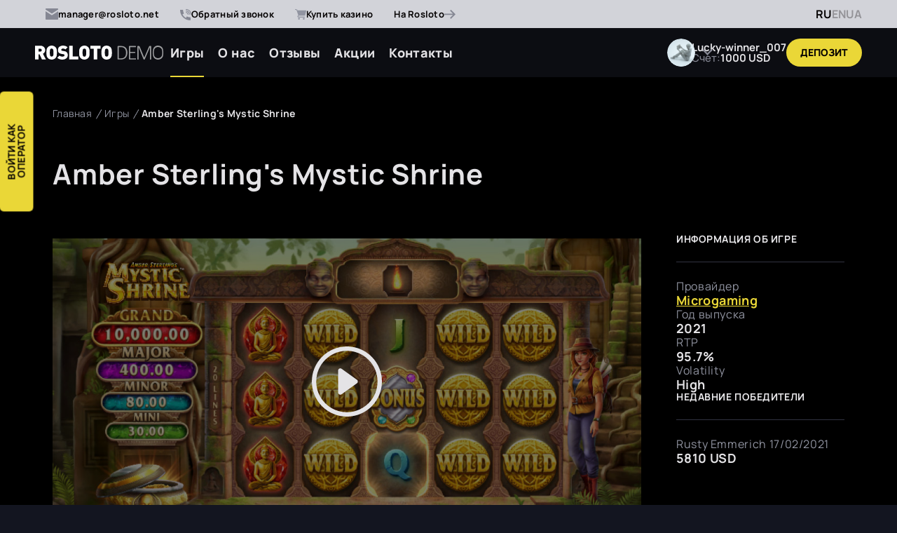

--- FILE ---
content_type: text/html; charset=UTF-8
request_url: https://demo-rosloto.net/amber-sterling-s-mystic-shrine-v92
body_size: 31905
content:

<!DOCTYPE html>
<html lang="ru">
<head>

    <meta http-equiv="X-UA-Compatible" content="IE=edge">
    <meta name="viewport" content="width=device-width, initial-scale=1, maximum-scale=1">
    <link rel="shortcut icon" type="image/png" href="/public/img/favicon.png?v=2">

    <link rel="stylesheet" href="/public/css/layout.css?v=41">
    <script src="/public/js/first_render.js?v=56"></script>

            <title>Казино Слот Amber Sterling's Mystic Shrine</title>
        <meta name="description" content="Играть в демослот Amber Sterling's Mystic Shrine от провайдера Microgaming">
        <meta name="keywords" content="">
    <link rel="canonical" href="https://demo-rosloto.net/amber-sterling-s-mystic-shrine-v92" />

            <link rel="alternate" hreflang="ru" href="https://demo-rosloto.net/amber-sterling-s-mystic-shrine-v92" />
                        <link rel="alternate" hreflang="en" href="https://demo-rosloto.net/en/amber-sterling-s-mystic-shrine-v92" />
                    <link rel="alternate" hreflang="x-default" href="https://demo-rosloto.net/en/amber-sterling-s-mystic-shrine-v92" />
                        <link rel="alternate" hreflang="uk" href="https://demo-rosloto.net/ua/amber-sterling-s-mystic-shrine-v92" />
                
    <meta property="og:image" content="https://demo-rosloto.net/public/img/upload-example.jpg"/>
    <meta name="twitter:card" content="summary_large_image">
    <meta name="twitter:title" content="">
    <meta name="twitter:description" content="">
    <meta name="twitter:image" content="https://demo-rosloto.net/public/img/upload-example.jpg"/>

    <meta name="google-site-verification" content="lkGlP4reZ1ErvkVTyB9DIGf34GngQe4agAC-Zq6gyxQ" />
    <meta name="csrf-token" content="SbOb3mmimikP8OHq86WwV9cScBgpEbns__wBdYX4yWkh8f6IEe-ubEq8sZ3BkYY4nSY-fRgi16Cwz1Ejs5mxBw==">

    <script>var getRef = '';</script>
</head>

<body>

<div id="page-wrapper" class="page-wrapper">

    
<header class="header js-header">
    <div class="header__line">
        <div class="header__line-container">
            <div class="social">
                <div class="social__wrapper">
                    <div class="social__item social__item--email">
                        <svg width="18" height="16" viewBox="0 0 18 16" fill="none" xmlns="http://www.w3.org/2000/svg">
                            <path d="M9 7.36L18 1.6V1.06667C18 0.426666 17.64 0 17.1 0H0.9C0.36 0 0 0.426666 0 1.06667V1.6L9 7.36Z" fill="#858793"/>
                            <path d="M9.45 9.49333C9.18 9.6 8.82 9.6 8.55 9.49333L0 4.05334V14.9333C0 15.5733 0.36 16 0.9 16H17.1C17.64 16 18 15.5733 18 14.9333V4.05334L9.45 9.49333Z" fill="#858793"/>
                        </svg>
                        <span>manager@rosloto.net</span>
                        <div class="tooltip header__contacts-tooltip">
                            <span>manager@rosloto.net</span>
                            <div class="tooltip__wrapper">
                                <div class="btn btn--transparent" data-copy="manager@rosloto.net" onclick="clipBoard(this)">
                                    <svg width="20" height="20" viewBox="0 0 20 20" fill="none" xmlns="http://www.w3.org/2000/svg">
                                        <path d="M16.6673 7.75632C16.6596 7.68896 16.6447 7.62259 16.6229 7.55833V7.49233C16.5873 7.41692 16.5397 7.34761 16.4821 7.28699L12.0377 2.88699C11.9765 2.82995 11.9064 2.78292 11.8303 2.74766C11.8082 2.74455 11.7857 2.74455 11.7636 2.74766C11.6884 2.70494 11.6053 2.67751 11.5192 2.66699H8.51917C7.9298 2.66699 7.36457 2.89878 6.94782 3.31136C6.53107 3.72394 6.29695 4.28352 6.29695 4.86699V5.60033H5.55621C4.96684 5.60033 4.40161 5.83211 3.98486 6.24469C3.56811 6.65727 3.33398 7.21685 3.33398 7.80033V15.1337C3.33398 15.7171 3.56811 16.2767 3.98486 16.6893C4.40161 17.1019 4.96684 17.3337 5.55621 17.3337H11.4821C12.0715 17.3337 12.6367 17.1019 13.0535 16.6893C13.4702 16.2767 13.7044 15.7171 13.7044 15.1337V14.4003H14.4451C15.0345 14.4003 15.5997 14.1685 16.0164 13.756C16.4332 13.3434 16.6673 12.7838 16.6673 12.2003V7.80033V7.75632ZM12.2229 5.16766L14.1414 7.06699H12.9636C12.7672 7.06699 12.5787 6.98973 12.4398 6.8522C12.3009 6.71468 12.2229 6.52815 12.2229 6.33366V5.16766ZM12.2229 15.1337C12.2229 15.3281 12.1448 15.5147 12.0059 15.6522C11.867 15.7897 11.6786 15.867 11.4821 15.867H5.55621C5.35975 15.867 5.17134 15.7897 5.03242 15.6522C4.89351 15.5147 4.81547 15.3281 4.81547 15.1337V7.80033C4.81547 7.60583 4.89351 7.41931 5.03242 7.28178C5.17134 7.14425 5.35975 7.06699 5.55621 7.06699H6.29695V12.2003C6.29695 12.7838 6.53107 13.3434 6.94782 13.756C7.36457 14.1685 7.9298 14.4003 8.51917 14.4003H12.2229V15.1337ZM15.1858 12.2003C15.1858 12.3948 15.1078 12.5813 14.9689 12.7189C14.83 12.8564 14.6416 12.9337 14.4451 12.9337H8.51917C8.32271 12.9337 8.1343 12.8564 7.99539 12.7189C7.85647 12.5813 7.77843 12.3948 7.77843 12.2003V4.86699C7.77843 4.6725 7.85647 4.48597 7.99539 4.34845C8.1343 4.21092 8.32271 4.13366 8.51917 4.13366H10.7414V6.33366C10.7414 6.91713 10.9755 7.47671 11.3923 7.88929C11.809 8.30187 12.3742 8.53366 12.9636 8.53366H15.1858V12.2003Z" fill="#E4E3E6"/>
                                    </svg>
                                    Копировать                                </div>
                            </div>
                            <div class="tooltip__warning">
                                <div class="tooltip__warning-head">
                                    <svg width="20" height="20" viewBox="0 0 20 20" fill="none" xmlns="http://www.w3.org/2000/svg">
                                        <path d="M10.5039 1.79932H9.49608L0 17.3322L0.536058 18.2009H19.4639L20 17.3322L10.5039 1.79932ZM10.5858 15.6625H9.41423V14.491H10.5858V15.6625ZM10.5858 13.1242H9.41423V6.87599H10.5858V13.1242Z" fill="#EAD737"/>
                                        <defs>
                                            <rect width="20" height="20" fill="white"/>
                                        </defs>
                                    </svg>
                                    Внимание                                </div>
                                <div class="tooltip__warning-text">
                                    Важно вводить указанный email <b>manager@rosloto.net</b> для предотвращения мошенничества!
                                </div>
                            </div>
                        </div>
                        <div class="tooltip tooltip--copied hidden" data-copied="manager@rosloto.net">
                            <div class="tooltip--copied__head">
                                <svg width="16" height="16" viewBox="0 0 16 16" fill="none" xmlns="http://www.w3.org/2000/svg">
                                    <path d="M13.3148 2.71651C11.9156 1.31731 10.0178 0.53125 8.03907 0.53125C6.06031 0.53125 4.16259 1.31731 2.76339 2.71651C1.36419 4.11571 0.578125 6.01343 0.578125 7.9922C0.578125 9.97097 1.36419 11.8687 2.76339 13.2679C4.16259 14.6671 6.06031 15.4531 8.03907 15.4531C10.0178 15.4531 11.9156 14.6671 13.3148 13.2679C14.714 11.8687 15.5 9.97097 15.5 7.9922C15.5 6.01343 14.714 4.11571 13.3148 2.71651ZM8.03907 14.4531C4.47657 14.4531 1.57814 11.5548 1.57814 7.9922C1.57814 4.42964 4.47651 1.53126 8.03907 1.53126C11.6016 1.53126 14.5 4.42964 14.5 7.9922C14.5 11.5548 11.6016 14.4531 8.03907 14.4531Z" fill="#219653"/>
                                    <path d="M6.9147 9.55652L4.62055 7.26239L3.91345 7.96948L6.9147 10.9707L12.1491 5.73639L11.442 5.0293L6.9147 9.55652Z" fill="#219653"/>
                                </svg>
                                <span>Скопировано</span>
                            </div>
                        </div>
                    </div>

                </div>
                <div class="header__callback js-popup js-popup-auto-button" data-id="2" onclick="gtag('event', 'clickСallHeader', {'event_category': 'callHeader'})">
                    <svg width="16" height="17" viewBox="0 0 16 17" fill="none" xmlns="http://www.w3.org/2000/svg">
                        <path d="M8.53333 5.23047C8.23893 5.23047 8 5.4704 8 5.76604C8 6.06167 8.23893 6.30161 8.53333 6.30161C9.70987 6.30161 10.6667 7.26242 10.6667 8.44389C10.6667 8.73952 10.9056 8.97946 11.2 8.97946C11.4944 8.97946 11.7333 8.73952 11.7333 8.44389C11.7333 6.67222 10.2976 5.23047 8.53333 5.23047Z" fill="#858793"/>
                        <path d="M8.53333 3.08594C8.23893 3.08594 8 3.32587 8 3.62151C8 3.91714 8.23893 4.15708 8.53333 4.15708C10.8864 4.15708 12.8 6.0787 12.8 8.44163C12.8 8.73727 13.0389 8.9772 13.3333 8.9772C13.6277 8.9772 13.8667 8.73727 13.8667 8.44163C13.8667 5.4885 11.4741 3.08594 8.53333 3.08594Z" fill="#858793"/>
                        <path d="M8.53333 0.945312C8.23893 0.945312 8 1.18525 8 1.48088C8 1.77652 8.23893 2.01645 8.53333 2.01645C12.0629 2.01645 14.9333 4.89889 14.9333 8.44329C14.9333 8.73892 15.1723 8.97886 15.4667 8.97886C15.7611 8.97886 16 8.73892 16 8.44329C16 4.30869 12.6496 0.945312 8.53333 0.945312Z" fill="#858793"/>
                        <path d="M14.4 12.6606C12.8512 12.6606 11.376 12.3221 10.016 11.6548C9.888 11.5905 9.7408 11.583 9.60747 11.6302C9.47307 11.6773 9.3632 11.7759 9.30133 11.9033L8.46293 13.6461C6.29333 12.4303 4.49707 10.6276 3.28747 8.44889L5.02187 7.60484C5.14987 7.54271 5.24693 7.43238 5.29387 7.29742C5.33973 7.16353 5.3312 7.01571 5.26827 6.88717C4.60373 5.52147 4.26667 4.04008 4.26667 2.48479C4.26667 2.18915 4.02773 1.94922 3.73333 1.94922H0.533333C0.238933 1.94922 0 2.18915 0 2.48479C0 10.4584 6.45973 16.9452 14.4 16.9452C14.6944 16.9452 14.9333 16.7052 14.9333 16.4096V13.1962C14.9333 12.9005 14.6944 12.6606 14.4 12.6606Z" fill="#858793"/>
                    </svg>
                    <span>Обратный звонок</span>
                </div>
                <div class="header__callback js-popup" data-id="4">
                    <svg width="16" height="17" viewBox="0 0 16 17" fill="none" xmlns="http://www.w3.org/2000/svg">
                        <path d="M5.63949 15.945C6.3605 15.945 6.94499 15.3736 6.94499 14.6688C6.94499 13.964 6.3605 13.3926 5.63949 13.3926C4.91848 13.3926 4.33398 13.964 4.33398 14.6688C4.33398 15.3736 4.91848 15.945 5.63949 15.945Z" fill="#9194A1"/>
                        <path d="M12.4286 15.945C13.1496 15.945 13.7341 15.3736 13.7341 14.6688C13.7341 13.964 13.1496 13.3926 12.4286 13.3926C11.7075 13.3926 11.123 13.964 11.123 14.6688C11.123 15.3736 11.7075 15.945 12.4286 15.945Z" fill="#9194A1"/>
                        <path d="M15.8746 2.87202C15.8259 2.81024 15.7635 2.76018 15.6919 2.72567C15.6204 2.69116 15.5418 2.67312 15.462 2.67293H3.39917L3.16418 1.94294C3.13837 1.86456 3.09354 1.79345 3.03353 1.73567C2.97351 1.6779 2.90009 1.63517 2.81953 1.61113L0.6785 0.967928C0.612666 0.948153 0.543493 0.941246 0.474929 0.947603C0.406365 0.95396 0.339753 0.973457 0.278897 1.00498C0.155992 1.06864 0.0639925 1.17743 0.023136 1.3074C-0.0177205 1.43737 -0.00408671 1.57788 0.061038 1.69803C0.126163 1.81817 0.237444 1.90811 0.3704 1.94805L2.24511 2.50958L4.63679 9.89621L3.7856 10.5803L3.71772 10.6466C3.50722 10.8849 3.38795 11.1873 3.38033 11.502C3.37271 11.8167 3.47721 12.1243 3.67594 12.372C3.81827 12.5412 3.99913 12.6755 4.20406 12.7642C4.40899 12.8528 4.6323 12.8933 4.85612 12.8825H13.5717C13.7102 12.8825 13.843 12.8287 13.9409 12.733C14.0389 12.6373 14.0939 12.5074 14.0939 12.372C14.0939 12.2366 14.0389 12.1068 13.9409 12.0111C13.843 11.9153 13.7102 11.8616 13.5717 11.8616H4.77256C4.71243 11.8595 4.65384 11.8424 4.60246 11.8118C4.55108 11.7812 4.50864 11.7382 4.47924 11.6868C4.44984 11.6355 4.43448 11.5777 4.43463 11.5188C4.43479 11.46 4.45046 11.4022 4.48013 11.3511L5.73864 10.3301H13.7962C13.9155 10.3335 14.0324 10.2969 14.1274 10.2263C14.2224 10.1557 14.2898 10.0554 14.3184 9.94215L15.9895 3.30592C16.0053 3.22982 16.0033 3.15118 15.9833 3.07598C15.9634 3.00079 15.9262 2.93103 15.8746 2.87202Z" fill="#9194A1"/>
                        <defs>
                            <clipPath id="clip0_434_1554">
                                <rect width="16" height="16" fill="white" transform="translate(0 0.945312)"/>
                            </clipPath>
                        </defs>
                    </svg>
                    <span>Купить казино</span>
                </div>
                <a class="header-link" href="https://rosloto.net/" target="_blank">
                    На Rosloto
                    <svg width="16" height="14" viewBox="0 0 16 14" fill="none" xmlns="http://www.w3.org/2000/svg">
                        <path d="M8.12964 12.5203L9.5 13.8906L16 7.39062L9.5 0.890625L8.12964 2.26098L12.2901 6.42149H0V8.35976H12.2901L8.12964 12.5203Z" fill="#858793"/>
                    </svg>
                </a>
            </div>

            <div class="lng">
                                        <a href="javascript:void(0)" class="lng__item active">RU</a>
                    <a href="/en/amber-sterling-s-mystic-shrine-v92" class="lng__item ">EN</a>
                    <a href="/ua/amber-sterling-s-mystic-shrine-v92" class="lng__item ">UA</a>
                        </div>
        </div>

    </div>
    <div class="header__container">
        <a href="/" class="logo">
            <picture>
                <source media="(max-width: 479px)" srcset="/public/img/logo-320.svg">
                <img src="/public/img/logo.svg" alt="" loading="lazy">
            </picture>
        </a>
        <div class="header__elements">
            <nav class="menu">
                
            <div class="menu__item  active">
            <a href="/games" class="menu__link">Игры</a>
        </div>
            <div class="menu__item  ">
            <a href="/about-us" class="menu__link">О нас</a>
        </div>
            <div class="menu__item  ">
            <a href="/reviews" class="menu__link">Отзывы</a>
        </div>
            <div class="menu__item  ">
            <a href="/promotions" class="menu__link">Акции</a>
        </div>
            <div class="menu__item  ">
            <a href="/feedback" class="menu__link">Контакты</a>
        </div>
                </nav>

            <div class="header__topline">
                <div class="header__user-info">
                    <div class="user__profile">
                        <div class="user__profile-img">
                            <img src="/public/img/avatar.svg" alt="" loading="lazy">
                        </div>
                        <svg width="15" height="10" viewBox="0 0 15 10" fill="none" xmlns="http://www.w3.org/2000/svg">
                            <path d="M2.14286 0.0546869L7.5 5.67969L12.8571 0.0546874L15 1.17969L7.5 9.05469L-4.91753e-08 1.17969L2.14286 0.0546869Z" fill="#858793"/>
                        </svg>
                        <div class="user__profile__wrapper">
                            <a href="/profile" class="user__profile__item js-menu-index">Мой счет</a>
                            <a href="/profile/user" class="user__profile__item js-menu-user">Мои данные</a>
                            <a href="/profile/get-win" class="user__profile__item js-menu-win">Получить выигрыш</a>
                            <a href="/profile/history" class="user__profile__item js-menu-history">История транзакций</a>
                            <div class="user__profile__item">
                                Выйти                                <svg width="14" height="14" viewBox="0 0 14 14" fill="none" xmlns="http://www.w3.org/2000/svg">
                                    <path d="M2.33333 0C1.71449 0 1.121 0.245833 0.683418 0.683418C0.245833 1.121 0 1.71449 0 2.33333V11.6667C0 12.2855 0.245833 12.879 0.683418 13.3166C1.121 13.7542 1.71449 14 2.33333 14H6.22222C6.4285 14 6.62633 13.9181 6.77219 13.7722C6.91806 13.6263 7 13.4285 7 13.2222C7 13.0159 6.91806 12.8181 6.77219 12.6722C6.62633 12.5264 6.4285 12.4444 6.22222 12.4444H2.33333C2.12705 12.4444 1.92922 12.3625 1.78336 12.2166C1.6375 12.0708 1.55556 11.8729 1.55556 11.6667V2.33333C1.55556 2.12705 1.6375 1.92922 1.78336 1.78336C1.92922 1.6375 2.12705 1.55556 2.33333 1.55556H6.22222C6.4285 1.55556 6.62633 1.47361 6.77219 1.32775C6.91806 1.18189 7 0.984057 7 0.777778C7 0.571498 6.91806 0.373667 6.77219 0.227806C6.62633 0.0819442 6.4285 0 6.22222 0H2.33333Z" fill="#E4E3E6"/>
                                    <path d="M9.5613 3.33881C9.70716 3.193 9.90495 3.11108 10.1112 3.11108C10.3174 3.11108 10.5152 3.193 10.6611 3.33881L13.7722 6.44992C13.918 6.59577 13.9999 6.79357 13.9999 6.99981C13.9999 7.20605 13.918 7.40384 13.7722 7.5497L10.6611 10.6608C10.5144 10.8025 10.3179 10.8809 10.114 10.8791C9.91006 10.8773 9.71498 10.7955 9.57078 10.6513C9.42657 10.5071 9.34477 10.312 9.343 10.1081C9.34123 9.90419 9.41963 9.70772 9.5613 9.56103L11.3447 7.77759H5.44453C5.23825 7.77759 5.04042 7.69564 4.89455 7.54978C4.74869 7.40392 4.66675 7.20609 4.66675 6.99981C4.66675 6.79353 4.74869 6.5957 4.89455 6.44984C5.04042 6.30397 5.23825 6.22203 5.44453 6.22203H11.3447L9.5613 4.43858C9.41549 4.29273 9.33358 4.09493 9.33358 3.8887C9.33358 3.68246 9.41549 3.48466 9.5613 3.33881Z" fill="#E4E3E6"/>
                                </svg>

                                <div class="btn__tooltip">
                                    <svg width="20" height="20" viewBox="0 0 20 20" fill="none" xmlns="http://www.w3.org/2000/svg">
                                        <path d="M10 0C4.47724 0 0 4.47724 0 10C0 15.5228 4.47724 20 10 20C15.5228 20 20 15.5228 20 10C20 4.47724 15.5228 0 10 0ZM1.72414 10C1.72414 5.4369 5.4369 1.72414 10 1.72414C12.0159 1.72414 13.8648 2.44931 15.3017 3.65138L3.65138 15.3017C2.44931 13.8648 1.72414 12.0155 1.72414 10ZM10 18.2759C8.07241 18.2759 6.29793 17.6114 4.88966 16.5021L16.5021 4.88931C17.6114 6.29793 18.2759 8.07241 18.2759 10C18.2759 14.5631 14.5631 18.2759 10 18.2759Z" fill="#DD352E"/>
                                    </svg>
                                    В демоверсии невозможно выйти из профиля                                </div>
                            </div>
                        </div>
                    </div>
                    <div class="payment__info">
                        <div class="user-name">Lucky-winner_007</div>
                        <div class="user-balance">
                            Счет:
                            <span>1000 USD</span>
                        </div>
                    </div>
                    <a href="/profile" class="btn btn--yellow header__btn--payment">
                        <span>Депозит</span>
                        <svg width="20" height="21" viewBox="0 0 20 21" fill="none" xmlns="http://www.w3.org/2000/svg">
                            <path d="M9 13.3584H8.949C8.69731 13.3584 8.45593 13.2584 8.27796 13.0804C8.09998 12.9025 8 12.6611 8 12.4094C8 12.1442 7.89464 11.8898 7.70711 11.7023C7.51957 11.5148 7.26522 11.4094 7 11.4094C6.73478 11.4094 6.48043 11.5148 6.29289 11.7023C6.10536 11.8898 6 12.1442 6 12.4094C6 13.1915 6.3107 13.9416 6.86374 14.4947C7.41679 15.0477 8.16688 15.3584 8.949 15.3584H9V16.3584C9 16.6236 9.10536 16.878 9.29289 17.0655C9.48043 17.253 9.73478 17.3584 10 17.3584C10.2652 17.3584 10.5196 17.253 10.7071 17.0655C10.8946 16.878 11 16.6236 11 16.3584V15.3584C11.7956 15.3584 12.5587 15.0423 13.1213 14.4797C13.6839 13.9171 14 13.154 14 12.3584C14 11.5627 13.6839 10.7997 13.1213 10.2371C12.5587 9.67447 11.7956 9.3584 11 9.3584V7.3584H11.022C11.562 7.3584 12 7.7964 12 8.3364C12 8.60162 12.1054 8.85597 12.2929 9.04351C12.4804 9.23104 12.7348 9.3364 13 9.3364C13.2652 9.3364 13.5196 9.23104 13.7071 9.04351C13.8946 8.85597 14 8.60162 14 8.3364C14 7.54658 13.6862 6.78912 13.1278 6.23063C12.5693 5.67215 11.8118 5.3584 11.022 5.3584H11V4.3584C11 4.09318 10.8946 3.83883 10.7071 3.65129C10.5196 3.46376 10.2652 3.3584 10 3.3584C9.73478 3.3584 9.48043 3.46376 9.29289 3.65129C9.10536 3.83883 9 4.09318 9 4.3584V5.3584C8.20435 5.3584 7.44129 5.67447 6.87868 6.23708C6.31607 6.79969 6 7.56275 6 8.3584C6 9.15405 6.31607 9.91711 6.87868 10.4797C7.44129 11.0423 8.20435 11.3584 9 11.3584V13.3584ZM11 13.3584V11.3584C11.2652 11.3584 11.5196 11.4638 11.7071 11.6513C11.8946 11.8388 12 12.0932 12 12.3584C12 12.6236 11.8946 12.878 11.7071 13.0655C11.5196 13.253 11.2652 13.3584 11 13.3584ZM9 7.3584V9.3584C8.73478 9.3584 8.48043 9.25304 8.29289 9.06551C8.10536 8.87797 8 8.62361 8 8.3584C8 8.09318 8.10536 7.83883 8.29289 7.65129C8.48043 7.46376 8.73478 7.3584 9 7.3584V7.3584ZM10 20.3584C4.477 20.3584 0 15.8814 0 10.3584C0 4.8354 4.477 0.358398 10 0.358398C15.523 0.358398 20 4.8354 20 10.3584C20 15.8814 15.523 20.3584 10 20.3584Z" fill="#040101"/>
                        </svg>
                    </a>
                </div>

                <div class="menu-btn js-menu-open">
                    <span></span>
                    <span></span>
                    <span></span>
                </div>
            </div>
        </div>
    </div>
    <div class="mobilemenu__overlay"></div>
    <div class="mobilemenu" >
        <div class="mobilemenu__head">
            <a href="/" class="mobilemenu__logo">
                <picture>
                    <source media="(max-width: 479px)" srcset="/public/img/logo-320.svg">
                    <img src="/public/img/logo.svg" alt="" loading="lazy">
                </picture>
            </a>
            <div class="menuclose js-close-menu">
                <svg width="40" height="40" viewBox="0 0 40 40" fill="none" xmlns="http://www.w3.org/2000/svg">
                    <rect opacity=".7" width="38.6164" height="2.97049" transform="matrix(0.706598 -0.707615 0.706598 0.707615 5.61475 32.3252)" fill="#E4E3E6"/>
                    <rect opacity=".7" width="38.6164" height="2.97049" transform="matrix(0.706598 0.707615 -0.706598 0.707615 7.099 5.57227)" fill="#E4E3E6"/>
                </svg>
            </div>
        </div>
        <div class="mobilemenu__body">
            <div class="mobilemenu__wrapper js-mobile-menu"></div>
            <div class="social__title">Контакты</div>
            <div class="social">
                <div class="social__item social__item--email">
                    <span class="social__item-title">EMAIL</span>
                    <span>
                        <a href="/cdn-cgi/l/email-protection" class="__cf_email__" data-cfemail="721f131c1315170032001d011e1d061d5c1c1706">[email&#160;protected]</a>
                        <div class="connect__icon" data-copy="manager@rosloto.net" onclick="clipBoardContact(this, true)">
                            <svg width="24" height="24" viewBox="0 0 24 24" fill="none" xmlns="http://www.w3.org/2000/svg">
                                <path d="M20 9.30642C19.9907 9.22558 19.9729 9.14593 19.9467 9.06882V8.98962C19.9039 8.89914 19.8469 8.81596 19.7778 8.74322L14.4444 3.46322C14.371 3.39477 14.287 3.33833 14.1956 3.29602C14.169 3.29229 14.1421 3.29229 14.1156 3.29602C14.0253 3.24475 13.9255 3.21184 13.8222 3.19922H10.2222C9.51498 3.19922 8.8367 3.47736 8.3366 3.97246C7.83651 4.46755 7.55556 5.13905 7.55556 5.83922V6.71922H6.66667C5.95942 6.71922 5.28115 6.99736 4.78105 7.49246C4.28095 7.98755 4 8.65905 4 9.35922V18.1592C4 18.8594 4.28095 19.5309 4.78105 20.026C5.28115 20.5211 5.95942 20.7992 6.66667 20.7992H13.7778C14.485 20.7992 15.1633 20.5211 15.6634 20.026C16.1635 19.5309 16.4444 18.8594 16.4444 18.1592V17.2792H17.3333C18.0406 17.2792 18.7189 17.0011 19.219 16.506C19.719 16.0109 20 15.3394 20 14.6392V9.35922V9.30642ZM14.6667 6.20002L16.9689 8.47922H15.5556C15.3198 8.47922 15.0937 8.3865 14.927 8.22147C14.7603 8.05644 14.6667 7.83261 14.6667 7.59922V6.20002ZM14.6667 18.1592C14.6667 18.3926 14.573 18.6164 14.4063 18.7815C14.2396 18.9465 14.0135 19.0392 13.7778 19.0392H6.66667C6.43092 19.0392 6.20483 18.9465 6.03813 18.7815C5.87143 18.6164 5.77778 18.3926 5.77778 18.1592V9.35922C5.77778 9.12583 5.87143 8.902 6.03813 8.73696C6.20483 8.57193 6.43092 8.47922 6.66667 8.47922H7.55556V14.6392C7.55556 15.3394 7.83651 16.0109 8.3366 16.506C8.8367 17.0011 9.51498 17.2792 10.2222 17.2792H14.6667V18.1592ZM18.2222 14.6392C18.2222 14.8726 18.1286 15.0964 17.9619 15.2615C17.7952 15.4265 17.5691 15.5192 17.3333 15.5192H10.2222C9.98647 15.5192 9.76038 15.4265 9.59368 15.2615C9.42698 15.0964 9.33333 14.8726 9.33333 14.6392V5.83922C9.33333 5.60583 9.42698 5.382 9.59368 5.21696C9.76038 5.05193 9.98647 4.95922 10.2222 4.95922H12.8889V7.59922C12.8889 8.29939 13.1698 8.97088 13.6699 9.46598C14.17 9.96108 14.8483 10.2392 15.5556 10.2392H18.2222V14.6392Z" fill="#9194A1"/>
                            </svg>
                            <div class="connect__tooltip">Копировать</div>
                            <div class="connect__tooltip copied">
                                <svg width="16" height="16" viewBox="0 0 16 16" fill="none" xmlns="http://www.w3.org/2000/svg">
                                    <path d="M13.3148 2.71651C11.9156 1.31731 10.0178 0.53125 8.03907 0.53125C6.06031 0.53125 4.16259 1.31731 2.76339 2.71651C1.36419 4.11571 0.578125 6.01343 0.578125 7.9922C0.578125 9.97097 1.36419 11.8687 2.76339 13.2679C4.16259 14.6671 6.06031 15.4531 8.03907 15.4531C10.0178 15.4531 11.9156 14.6671 13.3148 13.2679C14.714 11.8687 15.5 9.97097 15.5 7.9922C15.5 6.01343 14.714 4.11571 13.3148 2.71651ZM8.03907 14.4531C4.47657 14.4531 1.57814 11.5548 1.57814 7.9922C1.57814 4.42964 4.47651 1.53126 8.03907 1.53126C11.6016 1.53126 14.5 4.42964 14.5 7.9922C14.5 11.5548 11.6016 14.4531 8.03907 14.4531Z" fill="#219653"/>
                                    <path d="M6.91482 9.55652L4.62067 7.26239L3.91357 7.96948L6.91482 10.9707L12.1492 5.73639L11.4421 5.0293L6.91482 9.55652Z" fill="#219653"/>
                                </svg>
                                Скопировано                            </div>
                        </div>
                    </span>
                </div>

            </div>
            <div class="mobilemenu__buttons">
                <div class="btn btn--transparent js-popup" data-id="2">Обратный звонок</div>
                <a href="https://rosloto.net/" target="_blank" class="btn btn--transparent">На Rosloto</a>
                <div class="btn btn--yellow js-popup" data-id="4">Купить казино</div>
            </div>
            <div class="mobilemenu__lng">
                            <a href="javascript:void(0)" class="mobilemenu__lng-item active">RU</a>
            <a href="/en/amber-sterling-s-mystic-shrine-v92" class="mobilemenu__lng-item ">EN</a>
            <a href="/ua/amber-sterling-s-mystic-shrine-v92" class="mobilemenu__lng-item ">UA</a>
                </div>
        </div>
    </div>
</header>


    
<div class="page-body">
    <div class="slotpage">

        <div class="breadcrumbs">
            <div class="container">
                <div class="breadcrumbs__wrapper">
                    <div class="breadcrumbs__container">
    <a href="/">Главная</a>
    <a href="/games">Игры</a>
    <a href="/amber-sterling-s-mystic-shrine-v92">Amber Sterling's Mystic Shrine</a>
</div>


<script data-cfasync="false" src="/cdn-cgi/scripts/5c5dd728/cloudflare-static/email-decode.min.js"></script><script type="application/ld+json">
    {
        "@context": "https://schema.org",
        "@type": "BreadcrumbList",
        "itemListElement": [ {
            "@type": "ListItem",
            "position": 1,
            "name": "Главная",
            "item": "/"
        },{
            "@type": "ListItem",
            "position": 2,
            "name": "Игры",
            "item": "/games"
        },{
            "@type": "ListItem",
            "position": 3,
            "name": "Amber Sterling's Mystic Shrine",
            "item": "/amber-sterling-s-mystic-shrine-v92"
        }]
    }
</script>                </div>
            </div>
        </div>

        <div class="section demoslot">
            <div class="container">
                <h1 class="demoslot-title general-h1">Amber Sterling's Mystic Shrine</h1>
                <div class="demoslot__wrapper">
                    <div class="demoslot__container">
                                                    <!--<object width="100%" id="iframe" src="<?/*= $page->game_href */?>">
                                <param name="movie" data-value="<?/*= $page->game_href */?>"/>
                                <embed width="100%" data-src="<?/*= $page->game_href */?>" class="youtube-player" id="youtube-player" type="text/html" allowscriptaccess="always" scrolling="no" allowfullscreen="true"/>
                            </object>-->
                            <iframe scrolling="no" id="iframe" style="height: 420px; width: 100%;" data-src="https://redirector32.valueactive.eu/Casino/Default.aspx?applicationid=4023&serverid=22619&gameid=amberSterlingsMysticShrineDesktop&ul=en&variant=uat-demo&sext1=demo&sext2=demo" loading="lazy"></iframe>
                                                                            <img src="/public/upload/cat/amber_sterling_s_mystic_shrine_16524354926131_image_preview.jpg?v=1" alt="" class="provider_previews__helper" loading="lazy">
                                                <svg class="demoslot__btn" width="100" height="100" viewBox="0 0 100 100" fill="none" xmlns="http://www.w3.org/2000/svg">
                            <path d="M50 93.75C38.3968 93.75 27.2688 89.1406 19.0641 80.9359C10.8594 72.7312 6.25 61.6032 6.25 50C6.25 38.3968 10.8594 27.2688 19.0641 19.0641C27.2688 10.8594 38.3968 6.25 50 6.25C61.6032 6.25 72.7312 10.8594 80.9359 19.0641C89.1406 27.2688 93.75 38.3968 93.75 50C93.75 61.6032 89.1406 72.7312 80.9359 80.9359C72.7312 89.1406 61.6032 93.75 50 93.75ZM50 100C63.2608 100 75.9785 94.7322 85.3553 85.3553C94.7322 75.9785 100 63.2608 100 50C100 36.7392 94.7322 24.0215 85.3553 14.6447C75.9785 5.26784 63.2608 0 50 0C36.7392 0 24.0215 5.26784 14.6447 14.6447C5.26784 24.0215 0 36.7392 0 50C0 63.2608 5.26784 75.9785 14.6447 85.3553C24.0215 94.7322 36.7392 100 50 100Z" fill="#E4E3E6"/>
                            <path d="M39.1938 31.5938C39.7049 31.3306 40.2788 31.2135 40.8522 31.2554C41.4256 31.2973 41.9763 31.4966 42.4438 31.8313L64.3188 47.4563C64.7239 47.7454 65.0541 48.127 65.2819 48.5695C65.5097 49.0119 65.6286 49.5024 65.6286 50C65.6286 50.4977 65.5097 50.9882 65.2819 51.4306C65.0541 51.8731 64.7239 52.2547 64.3188 52.5438L42.4438 68.1688C41.9765 68.5032 41.426 68.7024 40.8529 68.7443C40.2798 68.7862 39.7062 68.6692 39.1952 68.4063C38.6843 68.1434 38.2557 67.7447 37.9566 67.254C37.6575 66.7633 37.4995 66.1997 37.5 65.625V34.375C37.4994 33.8006 37.6572 33.237 37.956 32.7464C38.2548 32.2557 38.6831 31.8569 39.1938 31.5938Z" fill="#E4E3E6"/>
                        </svg>
                        <div class="demoslot-access" style="display:none">
                            <svg width="40" height="40" viewBox="0 0 40 40" fill="none" xmlns="http://www.w3.org/2000/svg">
                                <path d="M20 3.33301C15.405 3.33301 11.6666 7.07134 11.6666 11.6663V16.6663H9.99996C9.1159 16.6663 8.26806 17.0175 7.64294 17.6427C7.01782 18.2678 6.66663 19.1156 6.66663 19.9997V33.333C6.66663 34.2171 7.01782 35.0649 7.64294 35.69C8.26806 36.3152 9.1159 36.6663 9.99996 36.6663H30C30.884 36.6663 31.7319 36.3152 32.357 35.69C32.9821 35.0649 33.3333 34.2171 33.3333 33.333V19.9997C33.3333 19.1156 32.9821 18.2678 32.357 17.6427C31.7319 17.0175 30.884 16.6663 30 16.6663H28.3333V11.6663C28.3333 7.07134 24.595 3.33301 20 3.33301ZM15 11.6663C15 8.90967 17.2433 6.66634 20 6.66634C22.7566 6.66634 25 8.90967 25 11.6663V16.6663H15V11.6663ZM21.6666 29.538V33.333H18.3333V29.538C17.7506 29.2043 17.2827 28.7019 16.9913 28.0969C16.7 27.492 16.5988 26.8129 16.7011 26.1493C16.8034 25.4857 17.1045 24.8686 17.5646 24.3796C18.0246 23.8905 18.6222 23.5523 19.2783 23.4097C19.7657 23.3019 20.271 23.3049 20.757 23.4185C21.2431 23.532 21.6974 23.7532 22.0866 24.0658C22.4758 24.3783 22.7898 24.7743 23.0056 25.2243C23.2213 25.6744 23.3333 26.1672 23.3333 26.6663C23.3323 27.2492 23.1778 27.8216 22.8852 28.3257C22.5926 28.8299 22.1723 29.248 21.6666 29.538Z" fill="#EAD737"/>
                            </svg>
                            <span>Доступность может быть ограничена в вашем регионе</span>
                        </div>
                    </div>
                    <div class="game__info">
                        <div class="game__info-item">
                            <div class="game__info-title">Информация об игре</div>
                            <div class="game__info-divider"></div>
                            <div class="game__info-list game">
                                <div class="game__list-item">
                                    <span class="name">Провайдер</span>
                                                                        <a href="javascript:void(0)"  class="value">
                                        Microgaming                                    </a>
                                </div>
                                <div class="game__list-item">
                                    <span class="name">Год выпуска</span>
                                    <span class="value"><p>2021</p>
</span>
                                </div>
                                <div class="game__list-item">
                                    <span class="name">RTP</span>
                                    <span class="value">95.7%</span>
                                </div>
                                <div class="game__list-item">
                                    <span class="name">Volatility</span>
                                    <span class="value">High</span>
                                </div>
                            </div>
                        </div>
                        <div class="game__info-item">
                            <div class="game__info-title">Недавние победители</div>
                            <div class="game__info-divider"></div>
                            <div class="game__info-list winners">
                                                                                                            <div class="game__list-item">
                                            <span class="name">Rusty Emmerich 17/02/2021</span>
                                            <span class="value">5810 USD</span>
                                        </div>
                                                                                                </div>
                        </div>
                    </div>
                    <div class="btn btn--yellow js-popup" data-id="4">Купить казино</div>
                </div>
            </div>
        </div>

        <div class="section newgames">
            <div class="container">
                <div class="title">Похожие игры</div>
                <div class="newgames__slider-wrapper slider__wrapper">
                    <div class="newgames__slider js-newgames-slider slider">
                                                                            <a href="/fortune-rush" class="games__item">
                                <div class="games__item-img">
                                    <img src="/public/upload/cat/fortune_rush_16601185918249_image.jpg"  alt="Fortune Rush" loading="lazy">
                                    <svg width="50" height="50" viewBox="0 0 50 50" fill="none" xmlns="http://www.w3.org/2000/svg">
                                        <path d="M25 46.875C19.1984 46.875 13.6344 44.5703 9.53204 40.468C5.42968 36.3656 3.125 30.8016 3.125 25C3.125 19.1984 5.42968 13.6344 9.53204 9.53204C13.6344 5.42968 19.1984 3.125 25 3.125C30.8016 3.125 36.3656 5.42968 40.468 9.53204C44.5703 13.6344 46.875 19.1984 46.875 25C46.875 30.8016 44.5703 36.3656 40.468 40.468C36.3656 44.5703 30.8016 46.875 25 46.875ZM25 50C31.6304 50 37.9893 47.3661 42.6777 42.6777C47.3661 37.9893 50 31.6304 50 25C50 18.3696 47.3661 12.0107 42.6777 7.32233C37.9893 2.63392 31.6304 0 25 0C18.3696 0 12.0107 2.63392 7.32233 7.32233C2.63392 12.0107 0 18.3696 0 25C0 31.6304 2.63392 37.9893 7.32233 42.6777C12.0107 47.3661 18.3696 50 25 50Z" fill="#E4E3E6"/>
                                        <path d="M19.5969 15.7964C19.8524 15.6648 20.1394 15.6063 20.4261 15.6272C20.7128 15.6482 20.9881 15.7478 21.2219 15.9152L32.1594 23.7277C32.3619 23.8722 32.527 24.063 32.6409 24.2842C32.7548 24.5055 32.8143 24.7507 32.8143 24.9995C32.8143 25.2484 32.7548 25.4936 32.6409 25.7148C32.527 25.936 32.3619 26.1269 32.1594 26.2714L21.2219 34.0839C20.9882 34.2511 20.713 34.3507 20.4264 34.3716C20.1399 34.3926 19.8531 34.3341 19.5976 34.2027C19.3421 34.0712 19.1278 33.8719 18.9783 33.6265C18.8288 33.3812 18.7498 33.0994 18.75 32.812V17.187C18.7497 16.8998 18.8286 16.618 18.978 16.3727C19.1274 16.1274 19.3415 15.928 19.5969 15.7964Z" fill="#E4E3E6"/>
                                    </svg>
                                </div>
                                <div class="games__item-provider">Microgaming</div>
                                <div class="games__item-name">Fortune Rush</div>
                            </a>
                                                    <a href="/moon-sisters" class="games__item">
                                <div class="games__item-img">
                                    <img src="/public/upload/cat/moon_sisters_16911616460255_image.jpg"  alt="Moon Sisters" loading="lazy">
                                    <svg width="50" height="50" viewBox="0 0 50 50" fill="none" xmlns="http://www.w3.org/2000/svg">
                                        <path d="M25 46.875C19.1984 46.875 13.6344 44.5703 9.53204 40.468C5.42968 36.3656 3.125 30.8016 3.125 25C3.125 19.1984 5.42968 13.6344 9.53204 9.53204C13.6344 5.42968 19.1984 3.125 25 3.125C30.8016 3.125 36.3656 5.42968 40.468 9.53204C44.5703 13.6344 46.875 19.1984 46.875 25C46.875 30.8016 44.5703 36.3656 40.468 40.468C36.3656 44.5703 30.8016 46.875 25 46.875ZM25 50C31.6304 50 37.9893 47.3661 42.6777 42.6777C47.3661 37.9893 50 31.6304 50 25C50 18.3696 47.3661 12.0107 42.6777 7.32233C37.9893 2.63392 31.6304 0 25 0C18.3696 0 12.0107 2.63392 7.32233 7.32233C2.63392 12.0107 0 18.3696 0 25C0 31.6304 2.63392 37.9893 7.32233 42.6777C12.0107 47.3661 18.3696 50 25 50Z" fill="#E4E3E6"/>
                                        <path d="M19.5969 15.7964C19.8524 15.6648 20.1394 15.6063 20.4261 15.6272C20.7128 15.6482 20.9881 15.7478 21.2219 15.9152L32.1594 23.7277C32.3619 23.8722 32.527 24.063 32.6409 24.2842C32.7548 24.5055 32.8143 24.7507 32.8143 24.9995C32.8143 25.2484 32.7548 25.4936 32.6409 25.7148C32.527 25.936 32.3619 26.1269 32.1594 26.2714L21.2219 34.0839C20.9882 34.2511 20.713 34.3507 20.4264 34.3716C20.1399 34.3926 19.8531 34.3341 19.5976 34.2027C19.3421 34.0712 19.1278 33.8719 18.9783 33.6265C18.8288 33.3812 18.7498 33.0994 18.75 32.812V17.187C18.7497 16.8998 18.8286 16.618 18.978 16.3727C19.1274 16.1274 19.3415 15.928 19.5969 15.7964Z" fill="#E4E3E6"/>
                                    </svg>
                                </div>
                                <div class="games__item-provider">Booongo</div>
                                <div class="games__item-name">Moon Sisters</div>
                            </a>
                                                    <a href="/great-empire" class="games__item">
                                <div class="games__item-img">
                                    <img src="/public/upload/cat/great_empire_16911565989291_image.jpg"  alt="Great Empire" loading="lazy">
                                    <svg width="50" height="50" viewBox="0 0 50 50" fill="none" xmlns="http://www.w3.org/2000/svg">
                                        <path d="M25 46.875C19.1984 46.875 13.6344 44.5703 9.53204 40.468C5.42968 36.3656 3.125 30.8016 3.125 25C3.125 19.1984 5.42968 13.6344 9.53204 9.53204C13.6344 5.42968 19.1984 3.125 25 3.125C30.8016 3.125 36.3656 5.42968 40.468 9.53204C44.5703 13.6344 46.875 19.1984 46.875 25C46.875 30.8016 44.5703 36.3656 40.468 40.468C36.3656 44.5703 30.8016 46.875 25 46.875ZM25 50C31.6304 50 37.9893 47.3661 42.6777 42.6777C47.3661 37.9893 50 31.6304 50 25C50 18.3696 47.3661 12.0107 42.6777 7.32233C37.9893 2.63392 31.6304 0 25 0C18.3696 0 12.0107 2.63392 7.32233 7.32233C2.63392 12.0107 0 18.3696 0 25C0 31.6304 2.63392 37.9893 7.32233 42.6777C12.0107 47.3661 18.3696 50 25 50Z" fill="#E4E3E6"/>
                                        <path d="M19.5969 15.7964C19.8524 15.6648 20.1394 15.6063 20.4261 15.6272C20.7128 15.6482 20.9881 15.7478 21.2219 15.9152L32.1594 23.7277C32.3619 23.8722 32.527 24.063 32.6409 24.2842C32.7548 24.5055 32.8143 24.7507 32.8143 24.9995C32.8143 25.2484 32.7548 25.4936 32.6409 25.7148C32.527 25.936 32.3619 26.1269 32.1594 26.2714L21.2219 34.0839C20.9882 34.2511 20.713 34.3507 20.4264 34.3716C20.1399 34.3926 19.8531 34.3341 19.5976 34.2027C19.3421 34.0712 19.1278 33.8719 18.9783 33.6265C18.8288 33.3812 18.7498 33.0994 18.75 32.812V17.187C18.7497 16.8998 18.8286 16.618 18.978 16.3727C19.1274 16.1274 19.3415 15.928 19.5969 15.7964Z" fill="#E4E3E6"/>
                                    </svg>
                                </div>
                                <div class="games__item-provider">EGT</div>
                                <div class="games__item-name">Great Empire</div>
                            </a>
                                                    <a href="/big-juan" class="games__item">
                                <div class="games__item-img">
                                    <img src="/public/upload/cat/big_juan_16601179668905_image.jpg"  alt="Big Juan" loading="lazy">
                                    <svg width="50" height="50" viewBox="0 0 50 50" fill="none" xmlns="http://www.w3.org/2000/svg">
                                        <path d="M25 46.875C19.1984 46.875 13.6344 44.5703 9.53204 40.468C5.42968 36.3656 3.125 30.8016 3.125 25C3.125 19.1984 5.42968 13.6344 9.53204 9.53204C13.6344 5.42968 19.1984 3.125 25 3.125C30.8016 3.125 36.3656 5.42968 40.468 9.53204C44.5703 13.6344 46.875 19.1984 46.875 25C46.875 30.8016 44.5703 36.3656 40.468 40.468C36.3656 44.5703 30.8016 46.875 25 46.875ZM25 50C31.6304 50 37.9893 47.3661 42.6777 42.6777C47.3661 37.9893 50 31.6304 50 25C50 18.3696 47.3661 12.0107 42.6777 7.32233C37.9893 2.63392 31.6304 0 25 0C18.3696 0 12.0107 2.63392 7.32233 7.32233C2.63392 12.0107 0 18.3696 0 25C0 31.6304 2.63392 37.9893 7.32233 42.6777C12.0107 47.3661 18.3696 50 25 50Z" fill="#E4E3E6"/>
                                        <path d="M19.5969 15.7964C19.8524 15.6648 20.1394 15.6063 20.4261 15.6272C20.7128 15.6482 20.9881 15.7478 21.2219 15.9152L32.1594 23.7277C32.3619 23.8722 32.527 24.063 32.6409 24.2842C32.7548 24.5055 32.8143 24.7507 32.8143 24.9995C32.8143 25.2484 32.7548 25.4936 32.6409 25.7148C32.527 25.936 32.3619 26.1269 32.1594 26.2714L21.2219 34.0839C20.9882 34.2511 20.713 34.3507 20.4264 34.3716C20.1399 34.3926 19.8531 34.3341 19.5976 34.2027C19.3421 34.0712 19.1278 33.8719 18.9783 33.6265C18.8288 33.3812 18.7498 33.0994 18.75 32.812V17.187C18.7497 16.8998 18.8286 16.618 18.978 16.3727C19.1274 16.1274 19.3415 15.928 19.5969 15.7964Z" fill="#E4E3E6"/>
                                    </svg>
                                </div>
                                <div class="games__item-provider">Pragmatic Play</div>
                                <div class="games__item-name">Big Juan</div>
                            </a>
                                                    <a href="/at-the-copa" class="games__item">
                                <div class="games__item-img">
                                    <img src="/public/upload/cat/at_the_copa_16914015221031_image.jpg"  alt="At The Copa" loading="lazy">
                                    <svg width="50" height="50" viewBox="0 0 50 50" fill="none" xmlns="http://www.w3.org/2000/svg">
                                        <path d="M25 46.875C19.1984 46.875 13.6344 44.5703 9.53204 40.468C5.42968 36.3656 3.125 30.8016 3.125 25C3.125 19.1984 5.42968 13.6344 9.53204 9.53204C13.6344 5.42968 19.1984 3.125 25 3.125C30.8016 3.125 36.3656 5.42968 40.468 9.53204C44.5703 13.6344 46.875 19.1984 46.875 25C46.875 30.8016 44.5703 36.3656 40.468 40.468C36.3656 44.5703 30.8016 46.875 25 46.875ZM25 50C31.6304 50 37.9893 47.3661 42.6777 42.6777C47.3661 37.9893 50 31.6304 50 25C50 18.3696 47.3661 12.0107 42.6777 7.32233C37.9893 2.63392 31.6304 0 25 0C18.3696 0 12.0107 2.63392 7.32233 7.32233C2.63392 12.0107 0 18.3696 0 25C0 31.6304 2.63392 37.9893 7.32233 42.6777C12.0107 47.3661 18.3696 50 25 50Z" fill="#E4E3E6"/>
                                        <path d="M19.5969 15.7964C19.8524 15.6648 20.1394 15.6063 20.4261 15.6272C20.7128 15.6482 20.9881 15.7478 21.2219 15.9152L32.1594 23.7277C32.3619 23.8722 32.527 24.063 32.6409 24.2842C32.7548 24.5055 32.8143 24.7507 32.8143 24.9995C32.8143 25.2484 32.7548 25.4936 32.6409 25.7148C32.527 25.936 32.3619 26.1269 32.1594 26.2714L21.2219 34.0839C20.9882 34.2511 20.713 34.3507 20.4264 34.3716C20.1399 34.3926 19.8531 34.3341 19.5976 34.2027C19.3421 34.0712 19.1278 33.8719 18.9783 33.6265C18.8288 33.3812 18.7498 33.0994 18.75 32.812V17.187C18.7497 16.8998 18.8286 16.618 18.978 16.3727C19.1274 16.1274 19.3415 15.928 19.5969 15.7964Z" fill="#E4E3E6"/>
                                    </svg>
                                </div>
                                <div class="games__item-provider">Betsoft</div>
                                <div class="games__item-name">At The Copa</div>
                            </a>
                                                    <a href="/sweet-life-2" class="games__item">
                                <div class="games__item-img">
                                    <img src="/public/upload/cat/sweet_life_2_16601194899807_image.jpg"  alt="Sweet Life 2" loading="lazy">
                                    <svg width="50" height="50" viewBox="0 0 50 50" fill="none" xmlns="http://www.w3.org/2000/svg">
                                        <path d="M25 46.875C19.1984 46.875 13.6344 44.5703 9.53204 40.468C5.42968 36.3656 3.125 30.8016 3.125 25C3.125 19.1984 5.42968 13.6344 9.53204 9.53204C13.6344 5.42968 19.1984 3.125 25 3.125C30.8016 3.125 36.3656 5.42968 40.468 9.53204C44.5703 13.6344 46.875 19.1984 46.875 25C46.875 30.8016 44.5703 36.3656 40.468 40.468C36.3656 44.5703 30.8016 46.875 25 46.875ZM25 50C31.6304 50 37.9893 47.3661 42.6777 42.6777C47.3661 37.9893 50 31.6304 50 25C50 18.3696 47.3661 12.0107 42.6777 7.32233C37.9893 2.63392 31.6304 0 25 0C18.3696 0 12.0107 2.63392 7.32233 7.32233C2.63392 12.0107 0 18.3696 0 25C0 31.6304 2.63392 37.9893 7.32233 42.6777C12.0107 47.3661 18.3696 50 25 50Z" fill="#E4E3E6"/>
                                        <path d="M19.5969 15.7964C19.8524 15.6648 20.1394 15.6063 20.4261 15.6272C20.7128 15.6482 20.9881 15.7478 21.2219 15.9152L32.1594 23.7277C32.3619 23.8722 32.527 24.063 32.6409 24.2842C32.7548 24.5055 32.8143 24.7507 32.8143 24.9995C32.8143 25.2484 32.7548 25.4936 32.6409 25.7148C32.527 25.936 32.3619 26.1269 32.1594 26.2714L21.2219 34.0839C20.9882 34.2511 20.713 34.3507 20.4264 34.3716C20.1399 34.3926 19.8531 34.3341 19.5976 34.2027C19.3421 34.0712 19.1278 33.8719 18.9783 33.6265C18.8288 33.3812 18.7498 33.0994 18.75 32.812V17.187C18.7497 16.8998 18.8286 16.618 18.978 16.3727C19.1274 16.1274 19.3415 15.928 19.5969 15.7964Z" fill="#E4E3E6"/>
                                    </svg>
                                </div>
                                <div class="games__item-provider">Igrosoft</div>
                                <div class="games__item-name">Sweet Life 2</div>
                            </a>
                                                    <a href="/book-of-captain-silver" class="games__item">
                                <div class="games__item-img">
                                    <img src="/public/upload/cat/book_of_captain_silver_16601187428677_image.jpg"  alt="Book of Captain Silver" loading="lazy">
                                    <svg width="50" height="50" viewBox="0 0 50 50" fill="none" xmlns="http://www.w3.org/2000/svg">
                                        <path d="M25 46.875C19.1984 46.875 13.6344 44.5703 9.53204 40.468C5.42968 36.3656 3.125 30.8016 3.125 25C3.125 19.1984 5.42968 13.6344 9.53204 9.53204C13.6344 5.42968 19.1984 3.125 25 3.125C30.8016 3.125 36.3656 5.42968 40.468 9.53204C44.5703 13.6344 46.875 19.1984 46.875 25C46.875 30.8016 44.5703 36.3656 40.468 40.468C36.3656 44.5703 30.8016 46.875 25 46.875ZM25 50C31.6304 50 37.9893 47.3661 42.6777 42.6777C47.3661 37.9893 50 31.6304 50 25C50 18.3696 47.3661 12.0107 42.6777 7.32233C37.9893 2.63392 31.6304 0 25 0C18.3696 0 12.0107 2.63392 7.32233 7.32233C2.63392 12.0107 0 18.3696 0 25C0 31.6304 2.63392 37.9893 7.32233 42.6777C12.0107 47.3661 18.3696 50 25 50Z" fill="#E4E3E6"/>
                                        <path d="M19.5969 15.7964C19.8524 15.6648 20.1394 15.6063 20.4261 15.6272C20.7128 15.6482 20.9881 15.7478 21.2219 15.9152L32.1594 23.7277C32.3619 23.8722 32.527 24.063 32.6409 24.2842C32.7548 24.5055 32.8143 24.7507 32.8143 24.9995C32.8143 25.2484 32.7548 25.4936 32.6409 25.7148C32.527 25.936 32.3619 26.1269 32.1594 26.2714L21.2219 34.0839C20.9882 34.2511 20.713 34.3507 20.4264 34.3716C20.1399 34.3926 19.8531 34.3341 19.5976 34.2027C19.3421 34.0712 19.1278 33.8719 18.9783 33.6265C18.8288 33.3812 18.7498 33.0994 18.75 32.812V17.187C18.7497 16.8998 18.8286 16.618 18.978 16.3727C19.1274 16.1274 19.3415 15.928 19.5969 15.7964Z" fill="#E4E3E6"/>
                                    </svg>
                                </div>
                                <div class="games__item-provider">Microgaming</div>
                                <div class="games__item-name">Book of Captain Silver</div>
                            </a>
                                                    <a href="/selfie-elfie" class="games__item">
                                <div class="games__item-img">
                                    <img src="/public/upload/cat/selfie_elfie_16911575453296_image.jpg"  alt="Selfie Elfie" loading="lazy">
                                    <svg width="50" height="50" viewBox="0 0 50 50" fill="none" xmlns="http://www.w3.org/2000/svg">
                                        <path d="M25 46.875C19.1984 46.875 13.6344 44.5703 9.53204 40.468C5.42968 36.3656 3.125 30.8016 3.125 25C3.125 19.1984 5.42968 13.6344 9.53204 9.53204C13.6344 5.42968 19.1984 3.125 25 3.125C30.8016 3.125 36.3656 5.42968 40.468 9.53204C44.5703 13.6344 46.875 19.1984 46.875 25C46.875 30.8016 44.5703 36.3656 40.468 40.468C36.3656 44.5703 30.8016 46.875 25 46.875ZM25 50C31.6304 50 37.9893 47.3661 42.6777 42.6777C47.3661 37.9893 50 31.6304 50 25C50 18.3696 47.3661 12.0107 42.6777 7.32233C37.9893 2.63392 31.6304 0 25 0C18.3696 0 12.0107 2.63392 7.32233 7.32233C2.63392 12.0107 0 18.3696 0 25C0 31.6304 2.63392 37.9893 7.32233 42.6777C12.0107 47.3661 18.3696 50 25 50Z" fill="#E4E3E6"/>
                                        <path d="M19.5969 15.7964C19.8524 15.6648 20.1394 15.6063 20.4261 15.6272C20.7128 15.6482 20.9881 15.7478 21.2219 15.9152L32.1594 23.7277C32.3619 23.8722 32.527 24.063 32.6409 24.2842C32.7548 24.5055 32.8143 24.7507 32.8143 24.9995C32.8143 25.2484 32.7548 25.4936 32.6409 25.7148C32.527 25.936 32.3619 26.1269 32.1594 26.2714L21.2219 34.0839C20.9882 34.2511 20.713 34.3507 20.4264 34.3716C20.1399 34.3926 19.8531 34.3341 19.5976 34.2027C19.3421 34.0712 19.1278 33.8719 18.9783 33.6265C18.8288 33.3812 18.7498 33.0994 18.75 32.812V17.187C18.7497 16.8998 18.8286 16.618 18.978 16.3727C19.1274 16.1274 19.3415 15.928 19.5969 15.7964Z" fill="#E4E3E6"/>
                                    </svg>
                                </div>
                                <div class="games__item-provider">Playtech</div>
                                <div class="games__item-name">Selfie Elfie</div>
                            </a>
                                            </div>
                    <div class="slider-nav">
                        <div class="slider-arrow js-slider-nav" data-slider="slickPrev">
                            <svg width="50" height="50" viewBox="0 0 50 50" fill="none" xmlns="http://www.w3.org/2000/svg">
                                <path fill-rule="evenodd" clip-rule="evenodd" d="M3.125 25C3.125 30.8016 5.42968 36.3656 9.53204 40.468C13.6344 44.5703 19.1984 46.875 25 46.875C30.8016 46.875 36.3656 44.5703 40.468 40.468C44.5703 36.3656 46.875 30.8016 46.875 25C46.875 19.1984 44.5703 13.6344 40.468 9.53204C36.3656 5.42968 30.8016 3.125 25 3.125C19.1984 3.125 13.6344 5.42968 9.53204 9.53204C5.42968 13.6344 3.125 19.1984 3.125 25ZM50 25C50 31.6304 47.3661 37.9893 42.6777 42.6777C37.9893 47.3661 31.6304 50 25 50C18.3696 50 12.0107 47.3661 7.32233 42.6777C2.63392 37.9893 0 31.6304 0 25C0 18.3696 2.63392 12.0107 7.32233 7.32233C12.0107 2.63392 18.3696 0 25 0C31.6304 0 37.9893 2.63392 42.6777 7.32233C47.3661 12.0107 50 18.3696 50 25ZM35.9375 23.4375C36.3519 23.4375 36.7493 23.6021 37.0424 23.8951C37.3354 24.1882 37.5 24.5856 37.5 25C37.5 25.4144 37.3354 25.8118 37.0424 26.1049C36.7493 26.3979 36.3519 26.5625 35.9375 26.5625H17.8344L24.5438 33.2687C24.689 33.414 24.8043 33.5865 24.8829 33.7763C24.9615 33.9661 25.002 34.1696 25.002 34.375C25.002 34.5804 24.9615 34.7839 24.8829 34.9737C24.8043 35.1635 24.689 35.336 24.5438 35.4813C24.3985 35.6265 24.226 35.7418 24.0362 35.8204C23.8464 35.899 23.643 35.9395 23.4375 35.9395C23.232 35.9395 23.0286 35.899 22.8388 35.8204C22.649 35.7418 22.4765 35.6265 22.3312 35.4813L12.9562 26.1063C12.8107 25.9611 12.6953 25.7887 12.6165 25.5989C12.5378 25.409 12.4972 25.2055 12.4972 25C12.4972 24.7945 12.5378 24.591 12.6165 24.4011C12.6953 24.2113 12.8107 24.0389 12.9562 23.8937L22.3312 14.5187C22.6246 14.2254 23.0226 14.0605 23.4375 14.0605C23.8524 14.0605 24.2504 14.2254 24.5438 14.5187C24.8371 14.8121 25.002 15.2101 25.002 15.625C25.002 16.0399 24.8371 16.4379 24.5438 16.7313L17.8344 23.4375H35.9375Z" fill="#9194A1"/>
                            </svg>
                        </div>
                        <div class="slider-arrow js-slider-nav" data-slider="slickNext">
                            <svg width="50" height="50" viewBox="0 0 50 50" fill="none" xmlns="http://www.w3.org/2000/svg">
                                <path fill-rule="evenodd" clip-rule="evenodd" d="M46.875 25C46.875 30.8016 44.5703 36.3656 40.468 40.468C36.3656 44.5703 30.8016 46.875 25 46.875C19.1984 46.875 13.6344 44.5703 9.53204 40.468C5.42968 36.3656 3.125 30.8016 3.125 25C3.125 19.1984 5.42968 13.6344 9.53204 9.53204C13.6344 5.42968 19.1984 3.125 25 3.125C30.8016 3.125 36.3656 5.42968 40.468 9.53204C44.5703 13.6344 46.875 19.1984 46.875 25ZM0 25C0 31.6304 2.63392 37.9893 7.32233 42.6777C12.0107 47.3661 18.3696 50 25 50C31.6304 50 37.9893 47.3661 42.6777 42.6777C47.3661 37.9893 50 31.6304 50 25C50 18.3696 47.3661 12.0107 42.6777 7.32233C37.9893 2.63392 31.6304 0 25 0C18.3696 0 12.0107 2.63392 7.32233 7.32233C2.63392 12.0107 0 18.3696 0 25ZM14.0625 23.4375C13.6481 23.4375 13.2507 23.6021 12.9576 23.8951C12.6646 24.1882 12.5 24.5856 12.5 25C12.5 25.4144 12.6646 25.8118 12.9576 26.1049C13.2507 26.3979 13.6481 26.5625 14.0625 26.5625H32.1656L25.4562 33.2687C25.311 33.414 25.1957 33.5865 25.1171 33.7763C25.0385 33.9661 24.998 34.1696 24.998 34.375C24.998 34.5804 25.0385 34.7839 25.1171 34.9737C25.1957 35.1635 25.311 35.336 25.4562 35.4813C25.6015 35.6265 25.774 35.7418 25.9638 35.8204C26.1536 35.899 26.357 35.9395 26.5625 35.9395C26.768 35.9395 26.9714 35.899 27.1612 35.8204C27.351 35.7418 27.5235 35.6265 27.6688 35.4813L37.0438 26.1063C37.1893 25.9611 37.3047 25.7887 37.3835 25.5989C37.4622 25.409 37.5028 25.2055 37.5028 25C37.5028 24.7945 37.4622 24.591 37.3835 24.4011C37.3047 24.2113 37.1893 24.0389 37.0438 23.8937L27.6688 14.5187C27.3754 14.2254 26.9774 14.0605 26.5625 14.0605C26.1476 14.0605 25.7496 14.2254 25.4562 14.5187C25.1629 14.8121 24.998 15.2101 24.998 15.625C24.998 16.0399 25.1629 16.4379 25.4562 16.7313L32.1656 23.4375H14.0625Z" fill="#9194A1"/>
                            </svg>
                        </div>
                    </div>
                </div>
            </div>
        </div>

        
    </div>
</div>

<script>
    window.addEventListener('load', function() {
        let position = getRef.search("games");
        if(position !== -1) {
            set_cookie('referrerLink', true, '3600', '/');
        }
    });
</script>
    
<footer class="footer">
    <div class="footer__container">
        <div class="footer__links">
            <div class="footer__column">
                <div class="footer__links-title">Информация</div>
                <div class="footer__links-wrapper">
                    
                            <a href="/about-us" class="footer__link">О нас</a>
                    <a href="/reviews" class="footer__link">Отзывы</a>
                    <a href="/promotions" class="footer__link">Акции</a>
                    <a href="/guarantees" class="footer__link">Наши гарантии</a>
                    <a href="/feedback" class="footer__link">Контакты</a>
                    </div>
            </div>

                            <div class="footer__column">
                    <div class="footer__links-title">Игры</div>
                    <div class="footer__links-wrapper">
                                                <a href="/games" class="footer__link">Все игры</a>
                                                    <a href="/games?category=1" class="footer__link">Топ</a>
                                                    <a href="/games?category=2" class="footer__link">Новые</a>
                                                    <a href="/games?category=3" class="footer__link">Лайв-дилеры</a>
                                                    <a href="/games?category=4" class="footer__link">Слоты</a>
                                                    <a href="/games?category=5" class="footer__link">Быстрые игры</a>
                                                    <a href="/games?category=6" class="footer__link">Столы</a>
                                                    <a href="/games?category=7" class="footer__link">Скретч-карты</a>
                                            </div>
                </div>
            
            <div class="footer__column">
                <div class="footer__links-title">Контакты</div>
                <div class="footer__links-wrapper">
                    <div class="social">
                        <div class="social__item social__item--email">
                            <span class="social__item-title">EMAIL</span>
                            <span>
                                manager@rosloto.net
                                <div class="connect__icon" data-copy="manager@rosloto.net" onclick="clipBoardContact(this, true)">
                                    <svg width="24" height="24" viewBox="0 0 24 24" fill="none" xmlns="http://www.w3.org/2000/svg">
                                        <path d="M20 9.30642C19.9907 9.22558 19.9729 9.14593 19.9467 9.06882V8.98962C19.9039 8.89914 19.8469 8.81596 19.7778 8.74322L14.4444 3.46322C14.371 3.39477 14.287 3.33833 14.1956 3.29602C14.169 3.29229 14.1421 3.29229 14.1156 3.29602C14.0253 3.24475 13.9255 3.21184 13.8222 3.19922H10.2222C9.51498 3.19922 8.8367 3.47736 8.3366 3.97246C7.83651 4.46755 7.55556 5.13905 7.55556 5.83922V6.71922H6.66667C5.95942 6.71922 5.28115 6.99736 4.78105 7.49246C4.28095 7.98755 4 8.65905 4 9.35922V18.1592C4 18.8594 4.28095 19.5309 4.78105 20.026C5.28115 20.5211 5.95942 20.7992 6.66667 20.7992H13.7778C14.485 20.7992 15.1633 20.5211 15.6634 20.026C16.1635 19.5309 16.4444 18.8594 16.4444 18.1592V17.2792H17.3333C18.0406 17.2792 18.7189 17.0011 19.219 16.506C19.719 16.0109 20 15.3394 20 14.6392V9.35922V9.30642ZM14.6667 6.20002L16.9689 8.47922H15.5556C15.3198 8.47922 15.0937 8.3865 14.927 8.22147C14.7603 8.05644 14.6667 7.83261 14.6667 7.59922V6.20002ZM14.6667 18.1592C14.6667 18.3926 14.573 18.6164 14.4063 18.7815C14.2396 18.9465 14.0135 19.0392 13.7778 19.0392H6.66667C6.43092 19.0392 6.20483 18.9465 6.03813 18.7815C5.87143 18.6164 5.77778 18.3926 5.77778 18.1592V9.35922C5.77778 9.12583 5.87143 8.902 6.03813 8.73696C6.20483 8.57193 6.43092 8.47922 6.66667 8.47922H7.55556V14.6392C7.55556 15.3394 7.83651 16.0109 8.3366 16.506C8.8367 17.0011 9.51498 17.2792 10.2222 17.2792H14.6667V18.1592ZM18.2222 14.6392C18.2222 14.8726 18.1286 15.0964 17.9619 15.2615C17.7952 15.4265 17.5691 15.5192 17.3333 15.5192H10.2222C9.98647 15.5192 9.76038 15.4265 9.59368 15.2615C9.42698 15.0964 9.33333 14.8726 9.33333 14.6392V5.83922C9.33333 5.60583 9.42698 5.382 9.59368 5.21696C9.76038 5.05193 9.98647 4.95922 10.2222 4.95922H12.8889V7.59922C12.8889 8.29939 13.1698 8.97088 13.6699 9.46598C14.17 9.96108 14.8483 10.2392 15.5556 10.2392H18.2222V14.6392Z" fill="#9194A1"/>
                                    </svg>
                                    <div class="connect__tooltip">Копировать</div>
                                    <div class="connect__tooltip copied">
                                        <svg width="16" height="16" viewBox="0 0 16 16" fill="none" xmlns="http://www.w3.org/2000/svg">
                                            <path d="M13.3148 2.71651C11.9156 1.31731 10.0178 0.53125 8.03907 0.53125C6.06031 0.53125 4.16259 1.31731 2.76339 2.71651C1.36419 4.11571 0.578125 6.01343 0.578125 7.9922C0.578125 9.97097 1.36419 11.8687 2.76339 13.2679C4.16259 14.6671 6.06031 15.4531 8.03907 15.4531C10.0178 15.4531 11.9156 14.6671 13.3148 13.2679C14.714 11.8687 15.5 9.97097 15.5 7.9922C15.5 6.01343 14.714 4.11571 13.3148 2.71651ZM8.03907 14.4531C4.47657 14.4531 1.57814 11.5548 1.57814 7.9922C1.57814 4.42964 4.47651 1.53126 8.03907 1.53126C11.6016 1.53126 14.5 4.42964 14.5 7.9922C14.5 11.5548 11.6016 14.4531 8.03907 14.4531Z" fill="#219653"/>
                                            <path d="M6.91482 9.55652L4.62067 7.26239L3.91357 7.96948L6.91482 10.9707L12.1492 5.73639L11.4421 5.0293L6.91482 9.55652Z" fill="#219653"/>
                                        </svg>
                                        Скопировано                                    </div>
                                </div>
                            </span>
                        </div>

                    </div>
                    <div class="btn btn--transparent js-popup" data-id="2">
                        Обратный звонок                    </div>
                </div>
            </div>

            <div class="footer__column">
                <div class="footer__links-title">Платежные системы</div>
                <div class="footer__paymethods">
                    <a href="/profile/check?pay=1" class="footer__paymethods-item">
                        <img src="/public/img/paymethods/paymethod-1.png" alt="" loading="lazy">
                    </a>
                    <a href="/profile/check?pay=2" class="footer__paymethods-item">
                        <img src="/public/img/paymethods/paymethod-2.png" alt="" loading="lazy">
                    </a>
                    <a href="/profile/check?pay=3" class="footer__paymethods-item">
                        <img src="/public/img/paymethods/paymethod-3.png" alt="" loading="lazy">
                    </a>
                    <a href="/profile/check?pay=4" class="footer__paymethods-item">
                        <img src="/public/img/paymethods/paymethod-4.png" alt="" loading="lazy">
                    </a>
                    <a href="/profile/check?pay=5" class="footer__paymethods-item">
                        <img src="/public/img/paymethods/paymethod-5.png" alt="" loading="lazy">
                    </a>
                    <a href="/profile/check?pay=6" class="footer__paymethods-item">
                        <img src="/public/img/paymethods/paymethod-6.png" alt="" loading="lazy">
                    </a>
                    <a href="/profile/check?pay=7" class="footer__paymethods-item">
                        <img src="/public/img/paymethods/paymethod-7.png" alt="" loading="lazy">
                    </a>
                    <a href="/profile/check?pay=8" class="footer__paymethods-item">
                        <img src="/public/img/paymethods/paymethod-8.png" alt="" loading="lazy">
                    </a>
                    <a href="/profile/check?pay=9" class="footer__paymethods-item">
                        <img src="/public/img/paymethods/paymethod-9.png" alt="" loading="lazy">
                    </a>
                </div>
            </div>
        </div>
        <div class="footer__bottom-line">
            <div class="copyright">
                <div class="copyright__wrapper">
                    <svg width="60" height="60" viewBox="0 0 60 60" fill="none" xmlns="http://www.w3.org/2000/svg">
                        <path d="M51.0111 45.3433C45.7281 53.0697 36.5026 57.8789 26.252 57.0117C13.0839 55.8291 2.59673 45.1068 1.65052 31.9405C0.546605 16.1724 13.0839 2.92726 28.6175 2.92726C37.843 2.92726 46.0435 7.57883 50.9323 14.6745C51.09 14.9898 51.4842 15.0687 51.7996 14.9898C52.2728 14.8321 52.5093 14.2803 52.1939 13.8072C46.6743 5.68667 37.0545 0.562051 26.252 1.42929C12.2954 2.6119 1.01971 13.9649 0.0735006 27.9196C-1.10926 44.7126 12.1377 58.6673 28.6175 58.6673C38.395 58.6673 47.0686 53.7004 52.2728 46.2106C52.5882 45.8164 52.3516 45.1856 51.8785 45.028C51.4842 44.9491 51.1688 45.028 51.0111 45.3433Z" fill="#EAD737"/>
                        <path d="M10.6392 17.9062C11.6642 17.9062 12.6893 18.0639 13.7143 18.3793C14.7394 18.6947 15.6068 19.2465 16.4741 19.8773C17.2626 20.5868 17.8934 21.3752 18.3665 22.4001C18.8396 23.4251 19.0762 24.5288 19.0762 25.8691V41.6372H14.976V25.8691C14.976 24.6077 14.5817 23.6616 13.7143 23.0309C12.847 22.4001 11.8219 22.0848 10.6392 22.0848V17.9062Z" fill="#EAD737"/>
                        <path d="M35.4772 17.9062C36.8176 17.9062 38.0004 18.0639 38.9466 18.4581C39.8928 18.8523 40.6813 19.3254 41.3121 19.9561C41.9429 20.5868 42.3372 21.2964 42.6526 22.1636C42.8892 23.0309 43.0469 23.8981 43.0469 24.923C43.0469 25.7903 42.8103 26.6575 42.416 27.5248C42.0218 28.4708 41.3121 29.1804 40.4448 29.7323C41.391 30.2842 42.0218 30.9937 42.416 31.9398C42.8103 32.8071 43.0469 33.7531 43.0469 34.6992C43.0469 35.5665 42.8892 36.4337 42.6526 37.301C42.416 38.1682 41.9429 38.8778 41.391 39.5873C40.7602 40.218 40.0505 40.7699 39.0255 41.1641C38.0793 41.5583 36.8965 41.7948 35.556 41.7948H29.7211C28.3017 41.7948 27.1978 41.5583 26.2516 41.1641C25.3054 40.7699 24.5169 40.218 23.965 39.5873C23.3341 38.9566 22.9399 38.1682 22.7033 37.301C22.4668 36.4337 22.3091 35.6453 22.3091 34.6992C22.3091 33.7531 22.5456 32.8859 22.9399 31.9398C23.3341 31.0726 23.965 30.2842 24.9112 29.7323C23.965 29.1804 23.3341 28.4708 22.9399 27.5248C22.5456 26.5787 22.3879 25.7114 22.3879 24.923C22.3879 23.9769 22.5456 23.0309 22.7822 22.1636C23.0976 21.2964 23.4918 20.5868 24.1227 19.9561C24.7535 19.3254 25.4631 18.8523 26.4093 18.4581C27.3555 18.1428 28.5383 17.9062 29.8788 17.9062H35.4772ZM27.0401 26.8152C27.3555 27.0517 27.5921 27.2882 27.9075 27.3671C28.2229 27.5248 28.5383 27.6036 29.0114 27.6036H36.108C36.8965 27.6036 37.6061 27.3671 38.0793 26.8152C38.5524 26.2633 38.8678 25.6326 38.8678 24.8442C38.8678 24.1346 38.6312 23.5039 38.0793 22.952C37.5273 22.4001 36.8965 22.0848 36.1868 22.0848H29.0114C28.3017 22.0848 27.6709 22.4001 27.119 22.952C26.567 23.5039 26.3305 24.1346 26.3305 24.8442C26.3305 25.5538 26.567 26.2633 27.0401 26.8152ZM38.0793 36.6702C38.5524 36.1183 38.8678 35.4088 38.8678 34.5415C38.8678 33.832 38.6312 33.2013 38.0793 32.6494C37.5273 32.0975 36.8965 31.7821 36.1868 31.7821H29.0114C28.3017 31.7821 27.6709 32.0975 27.119 32.6494C26.567 33.2013 26.3305 33.832 26.3305 34.5415C26.3305 35.4088 26.567 36.0395 27.0401 36.6702C27.5132 37.2221 28.2229 37.5375 29.0114 37.5375H36.108C36.8965 37.5375 37.5273 37.2221 38.0793 36.6702Z" fill="#EAD737"/>
                        <path d="M59.2113 29.2594H54.0072V24.056C54.0072 23.6618 53.6918 23.2676 53.2187 23.2676C52.7456 23.2676 52.4302 23.5829 52.4302 24.056V29.2594H47.226C46.8318 29.2594 46.4375 29.5748 46.4375 30.0478C46.4375 30.5209 46.7529 30.8362 47.226 30.8362H52.4302V36.0397C52.4302 36.4339 52.7456 36.8281 53.2187 36.8281C53.6918 36.8281 54.0072 36.5127 54.0072 36.0397V30.8362H59.2113C59.6056 30.8362 59.9998 30.5209 59.9998 30.0478C59.9998 29.5748 59.6844 29.2594 59.2113 29.2594Z" fill="#EAD737"/>
                    </svg>
                    <div class="copyright__text">Copyright 2000-2026 © All Rights Reserved</div>
                </div>
                <div class="copyright__license">
                    Компания Demo Rosloto обладает лицензией и правом на предоставление услуг в области азартных онлайн-игр в соответствии с законодательством Гибралтара.                </div>
            </div>
            <div class="mobilemenu__lng">
                            <a href="javascript:void(0)" class="mobilemenu__lng-item active">RU</a>
            <a href="/en/amber-sterling-s-mystic-shrine-v92" class="mobilemenu__lng-item ">EN</a>
            <a href="/ua/amber-sterling-s-mystic-shrine-v92" class="mobilemenu__lng-item ">UA</a>
                </div>
        </div>
    </div>
</footer>

    <div class="terms">
        <div class="terms__container">
            <div class="terms__wrapper">
                <a href="/" class="terms__logo">
                    <picture>
                        <source media="(max-width: 479px)" srcset="/public/img/logo-320.svg">
                        <img src="/public/img/logo.svg" alt="" loading="lazy">
                    </picture>
                </a>
                                                                                                                                <div class="terms__items">
                                            <a href="/terms">Пользовательское соглашение</a>
                                                                <a href="/cookies">Cookies</a>
                                                                <a href="/accessibility">Доступность</a>
                                                                <a href="/disclaimer">Дисклеймер</a>
                                                                <a href="/terms-and-conditions-of-use">Правила и условия использования</a>
                                                                <a href="/gdpr">Общие положения о защите данных (GDPR)</a>
                                                                <a href="/karta-sayta">Карта сайта</a>
                                    </div>
            </div>
        </div>
    </div>


<div class="popup popup-main">
    <div class="popup__block">
        <div class="popup__wrapper">
            <form class="popup__container popup-general" id="main-pop">
                <div class="popup__title">Купить казино</div>
                <div class="popup__subtitle">Заполните форму и ожидайте ответа менеджера</div>
                <div class="popup__text">Поля с символом <span>*</span> обязательны для заполнения, а также капча и Пользовательское соглашение</div>
                <div class="popup__fields">

                    <label class="label--name">
                            <span class="popup__label-title">
                                <svg width="8" height="8" viewBox="0 0 8 8" fill="none" xmlns="http://www.w3.org/2000/svg">
                                    <path d="M7.68577 5.20182C7.83607 5.28082 7.93328 5.39855 7.97739 5.55501C8.0215 5.71148 8.00108 5.85959 7.91612 5.99935L7.60245 6.50065C7.51749 6.64041 7.39088 6.73079 7.2226 6.77181C7.05433 6.81283 6.89504 6.79384 6.74474 6.71484L5.44103 6.01758V7.41667C5.44103 7.57465 5.37894 7.71137 5.25478 7.82682C5.13062 7.94227 4.98358 8 4.81368 8H4.18632C4.01642 8 3.86938 7.94227 3.74522 7.82682C3.62106 7.71137 3.55897 7.57465 3.55897 7.41667V6.01758L2.25526 6.71484C2.10496 6.79384 1.94567 6.81283 1.7774 6.77181C1.60912 6.73079 1.48251 6.64041 1.39755 6.50065L1.08388 5.99935C0.998925 5.85959 0.978503 5.71148 1.02261 5.55501C1.06672 5.39855 1.16393 5.28082 1.31423 5.20182L2.61795 4.5L1.31423 3.79818C1.16393 3.71918 1.06672 3.60145 1.02261 3.44499C0.978503 3.28852 0.998925 3.14041 1.08388 3.00065L1.39755 2.49935C1.48251 2.35959 1.60912 2.26921 1.7774 2.22819C1.94567 2.18717 2.10496 2.20616 2.25526 2.28516L3.55897 2.98242V1.58333C3.55897 1.42535 3.62106 1.28863 3.74522 1.17318C3.86938 1.05773 4.01642 1 4.18632 1H4.81368C4.98358 1 5.13062 1.05773 5.25478 1.17318C5.37894 1.28863 5.44103 1.42535 5.44103 1.58333V2.98242L6.74474 2.28516C6.89504 2.20616 7.05433 2.18717 7.2226 2.22819C7.39088 2.26921 7.51749 2.35959 7.60245 2.49935L7.91612 3.00065C8.00108 3.14041 8.0215 3.28852 7.97739 3.44499C7.93328 3.60145 7.83607 3.71918 7.68577 3.79818L6.38205 4.5L7.68577 5.20182Z" fill="#EAD737"/>
                                </svg>
                                Имя                            </span>
                        <span class="popup__label-error-title">
                                <svg width="18" height="18" viewBox="0 0 18 18" fill="none" xmlns="http://www.w3.org/2000/svg">
                                    <path d="M9 0.000244141C13.9725 0.000244141 18 4.02774 18 9.00024C18 13.9727 13.9725 18.0002 9 18.0002C4.0275 18.0002 0 13.9727 0 9.00024C0 4.02774 4.0275 0.000244141 9 0.000244141ZM10.2712 10.5527L10.665 3.28524H7.335L7.72875 10.5527H10.2712ZM10.17 14.3327C10.44 14.074 10.5863 13.714 10.5863 13.2527C10.5863 12.7802 10.4513 12.4202 10.1813 12.1615C9.91125 11.9027 9.5175 11.7677 8.98875 11.7677C8.46 11.7677 8.06625 11.9027 7.785 12.1615C7.50375 12.4202 7.36875 12.7802 7.36875 13.2527C7.36875 13.714 7.515 14.074 7.79625 14.3327C8.08875 14.5915 8.4825 14.7152 8.98875 14.7152C9.495 14.7152 9.88875 14.5915 10.17 14.3327Z" fill="#D94153"/>
                                </svg>
                                <svg width="8" height="8" viewBox="0 0 8 8" fill="none" xmlns="http://www.w3.org/2000/svg">
                                    <path d="M7.21667 5.20182C7.35642 5.28082 7.44681 5.39855 7.48782 5.55501C7.52884 5.71148 7.50985 5.85959 7.43086 5.99935L7.13919 6.50065C7.0602 6.64041 6.94247 6.73079 6.786 6.77181C6.62953 6.81283 6.48142 6.79384 6.34167 6.71484L5.12943 6.01758V7.41667C5.12943 7.57465 5.0717 7.71137 4.95625 7.82682C4.8408 7.94227 4.70408 8 4.54609 8H3.96276C3.80477 8 3.66805 7.94227 3.5526 7.82682C3.43715 7.71137 3.37943 7.57465 3.37943 7.41667V6.01758L2.16719 6.71484C2.02743 6.79384 1.87932 6.81283 1.72285 6.77181C1.56638 6.73079 1.44865 6.64041 1.36966 6.50065L1.07799 5.99935C0.999 5.85959 0.980011 5.71148 1.02103 5.55501C1.06204 5.39855 1.15243 5.28082 1.29219 5.20182L2.50443 4.5L1.29219 3.79818C1.15243 3.71918 1.06204 3.60145 1.02103 3.44499C0.980011 3.28852 0.999 3.14041 1.07799 3.00065L1.36966 2.49935C1.44865 2.35959 1.56638 2.26921 1.72285 2.22819C1.87932 2.18717 2.02743 2.20616 2.16719 2.28516L3.37943 2.98242V1.58333C3.37943 1.42535 3.43715 1.28863 3.5526 1.17318C3.66805 1.05773 3.80477 1 3.96276 1H4.54609C4.70408 1 4.8408 1.05773 4.95625 1.17318C5.0717 1.28863 5.12943 1.42535 5.12943 1.58333V2.98242L6.34167 2.28516C6.48142 2.20616 6.62953 2.18717 6.786 2.22819C6.94247 2.26921 7.0602 2.35959 7.13919 2.49935L7.43086 3.00065C7.50985 3.14041 7.52884 3.28852 7.48782 3.44499C7.44681 3.60145 7.35642 3.71918 7.21667 3.79818L6.00443 4.5L7.21667 5.20182Z" fill="#D94153"/>
                                </svg>
                                <span>
                                    Введите ваше имя                                </span>
                            </span>
                        <span class="popup__label-input-wrapper">
                                <input type="text" class="js-popup-name" placeholder="Введите ваше имя" name="UniversalForm[name]" onfocusout="popupValidateFocus(event, this, 'name')">
                            </span>
                    </label>

                        <label class="label--email">
                                <span class="popup__label-title">
                                    <svg width="8" height="8" viewBox="0 0 8 8" fill="none" xmlns="http://www.w3.org/2000/svg">
                                        <path d="M7.68577 5.20182C7.83607 5.28082 7.93328 5.39855 7.97739 5.55501C8.0215 5.71148 8.00108 5.85959 7.91612 5.99935L7.60245 6.50065C7.51749 6.64041 7.39088 6.73079 7.2226 6.77181C7.05433 6.81283 6.89504 6.79384 6.74474 6.71484L5.44103 6.01758V7.41667C5.44103 7.57465 5.37894 7.71137 5.25478 7.82682C5.13062 7.94227 4.98358 8 4.81368 8H4.18632C4.01642 8 3.86938 7.94227 3.74522 7.82682C3.62106 7.71137 3.55897 7.57465 3.55897 7.41667V6.01758L2.25526 6.71484C2.10496 6.79384 1.94567 6.81283 1.7774 6.77181C1.60912 6.73079 1.48251 6.64041 1.39755 6.50065L1.08388 5.99935C0.998925 5.85959 0.978503 5.71148 1.02261 5.55501C1.06672 5.39855 1.16393 5.28082 1.31423 5.20182L2.61795 4.5L1.31423 3.79818C1.16393 3.71918 1.06672 3.60145 1.02261 3.44499C0.978503 3.28852 0.998925 3.14041 1.08388 3.00065L1.39755 2.49935C1.48251 2.35959 1.60912 2.26921 1.7774 2.22819C1.94567 2.18717 2.10496 2.20616 2.25526 2.28516L3.55897 2.98242V1.58333C3.55897 1.42535 3.62106 1.28863 3.74522 1.17318C3.86938 1.05773 4.01642 1 4.18632 1H4.81368C4.98358 1 5.13062 1.05773 5.25478 1.17318C5.37894 1.28863 5.44103 1.42535 5.44103 1.58333V2.98242L6.74474 2.28516C6.89504 2.20616 7.05433 2.18717 7.2226 2.22819C7.39088 2.26921 7.51749 2.35959 7.60245 2.49935L7.91612 3.00065C8.00108 3.14041 8.0215 3.28852 7.97739 3.44499C7.93328 3.60145 7.83607 3.71918 7.68577 3.79818L6.38205 4.5L7.68577 5.20182Z" fill="#EAD737"/>
                                    </svg>
                                    E-mail
                                </span>
                            <span class="popup__label-error-title">
                                    <svg width="18" height="18" viewBox="0 0 18 18" fill="none" xmlns="http://www.w3.org/2000/svg">
                                        <path d="M9 0.000244141C13.9725 0.000244141 18 4.02774 18 9.00024C18 13.9727 13.9725 18.0002 9 18.0002C4.0275 18.0002 0 13.9727 0 9.00024C0 4.02774 4.0275 0.000244141 9 0.000244141ZM10.2712 10.5527L10.665 3.28524H7.335L7.72875 10.5527H10.2712ZM10.17 14.3327C10.44 14.074 10.5863 13.714 10.5863 13.2527C10.5863 12.7802 10.4513 12.4202 10.1813 12.1615C9.91125 11.9027 9.5175 11.7677 8.98875 11.7677C8.46 11.7677 8.06625 11.9027 7.785 12.1615C7.50375 12.4202 7.36875 12.7802 7.36875 13.2527C7.36875 13.714 7.515 14.074 7.79625 14.3327C8.08875 14.5915 8.4825 14.7152 8.98875 14.7152C9.495 14.7152 9.88875 14.5915 10.17 14.3327Z" fill="#D94153"/>
                                    </svg>
                                    <svg width="8" height="8" viewBox="0 0 8 8" fill="none" xmlns="http://www.w3.org/2000/svg">
                                        <path d="M7.21667 5.20182C7.35642 5.28082 7.44681 5.39855 7.48782 5.55501C7.52884 5.71148 7.50985 5.85959 7.43086 5.99935L7.13919 6.50065C7.0602 6.64041 6.94247 6.73079 6.786 6.77181C6.62953 6.81283 6.48142 6.79384 6.34167 6.71484L5.12943 6.01758V7.41667C5.12943 7.57465 5.0717 7.71137 4.95625 7.82682C4.8408 7.94227 4.70408 8 4.54609 8H3.96276C3.80477 8 3.66805 7.94227 3.5526 7.82682C3.43715 7.71137 3.37943 7.57465 3.37943 7.41667V6.01758L2.16719 6.71484C2.02743 6.79384 1.87932 6.81283 1.72285 6.77181C1.56638 6.73079 1.44865 6.64041 1.36966 6.50065L1.07799 5.99935C0.999 5.85959 0.980011 5.71148 1.02103 5.55501C1.06204 5.39855 1.15243 5.28082 1.29219 5.20182L2.50443 4.5L1.29219 3.79818C1.15243 3.71918 1.06204 3.60145 1.02103 3.44499C0.980011 3.28852 0.999 3.14041 1.07799 3.00065L1.36966 2.49935C1.44865 2.35959 1.56638 2.26921 1.72285 2.22819C1.87932 2.18717 2.02743 2.20616 2.16719 2.28516L3.37943 2.98242V1.58333C3.37943 1.42535 3.43715 1.28863 3.5526 1.17318C3.66805 1.05773 3.80477 1 3.96276 1H4.54609C4.70408 1 4.8408 1.05773 4.95625 1.17318C5.0717 1.28863 5.12943 1.42535 5.12943 1.58333V2.98242L6.34167 2.28516C6.48142 2.20616 6.62953 2.18717 6.786 2.22819C6.94247 2.26921 7.0602 2.35959 7.13919 2.49935L7.43086 3.00065C7.50985 3.14041 7.52884 3.28852 7.48782 3.44499C7.44681 3.60145 7.35642 3.71918 7.21667 3.79818L6.00443 4.5L7.21667 5.20182Z" fill="#D94153"/>
                                    </svg>
                                    <span>
                                        Введите ваш е-mail                                    </span>
                                </span>
                            <span class="popup__label-input-wrapper">
                                    <input type="email" class="js-popup-email" placeholder="Введите ваш е-mail" name="UniversalForm[email]" onfocusout="popupValidateFocus(event, this, 'email')">
                                </span>
                        </label>

                    <label class="label--text" style="display: none;">
                            <span class="popup__label-title">
                                <svg width="8" height="8" viewBox="0 0 8 8" fill="none" xmlns="http://www.w3.org/2000/svg">
                                    <path d="M7.68577 5.20182C7.83607 5.28082 7.93328 5.39855 7.97739 5.55501C8.0215 5.71148 8.00108 5.85959 7.91612 5.99935L7.60245 6.50065C7.51749 6.64041 7.39088 6.73079 7.2226 6.77181C7.05433 6.81283 6.89504 6.79384 6.74474 6.71484L5.44103 6.01758V7.41667C5.44103 7.57465 5.37894 7.71137 5.25478 7.82682C5.13062 7.94227 4.98358 8 4.81368 8H4.18632C4.01642 8 3.86938 7.94227 3.74522 7.82682C3.62106 7.71137 3.55897 7.57465 3.55897 7.41667V6.01758L2.25526 6.71484C2.10496 6.79384 1.94567 6.81283 1.7774 6.77181C1.60912 6.73079 1.48251 6.64041 1.39755 6.50065L1.08388 5.99935C0.998925 5.85959 0.978503 5.71148 1.02261 5.55501C1.06672 5.39855 1.16393 5.28082 1.31423 5.20182L2.61795 4.5L1.31423 3.79818C1.16393 3.71918 1.06672 3.60145 1.02261 3.44499C0.978503 3.28852 0.998925 3.14041 1.08388 3.00065L1.39755 2.49935C1.48251 2.35959 1.60912 2.26921 1.7774 2.22819C1.94567 2.18717 2.10496 2.20616 2.25526 2.28516L3.55897 2.98242V1.58333C3.55897 1.42535 3.62106 1.28863 3.74522 1.17318C3.86938 1.05773 4.01642 1 4.18632 1H4.81368C4.98358 1 5.13062 1.05773 5.25478 1.17318C5.37894 1.28863 5.44103 1.42535 5.44103 1.58333V2.98242L6.74474 2.28516C6.89504 2.20616 7.05433 2.18717 7.2226 2.22819C7.39088 2.26921 7.51749 2.35959 7.60245 2.49935L7.91612 3.00065C8.00108 3.14041 8.0215 3.28852 7.97739 3.44499C7.93328 3.60145 7.83607 3.71918 7.68577 3.79818L6.38205 4.5L7.68577 5.20182Z" fill="#EAD737"/>
                                </svg>
                                Сообщение                            </span>
                        <span class="popup__label-error-title">
                                <svg width="18" height="18" viewBox="0 0 18 18" fill="none" xmlns="http://www.w3.org/2000/svg">
                                    <path d="M9 0.000244141C13.9725 0.000244141 18 4.02774 18 9.00024C18 13.9727 13.9725 18.0002 9 18.0002C4.0275 18.0002 0 13.9727 0 9.00024C0 4.02774 4.0275 0.000244141 9 0.000244141ZM10.2712 10.5527L10.665 3.28524H7.335L7.72875 10.5527H10.2712ZM10.17 14.3327C10.44 14.074 10.5863 13.714 10.5863 13.2527C10.5863 12.7802 10.4513 12.4202 10.1813 12.1615C9.91125 11.9027 9.5175 11.7677 8.98875 11.7677C8.46 11.7677 8.06625 11.9027 7.785 12.1615C7.50375 12.4202 7.36875 12.7802 7.36875 13.2527C7.36875 13.714 7.515 14.074 7.79625 14.3327C8.08875 14.5915 8.4825 14.7152 8.98875 14.7152C9.495 14.7152 9.88875 14.5915 10.17 14.3327Z" fill="#D94153"/>
                                </svg>
                                <svg width="8" height="8" viewBox="0 0 8 8" fill="none" xmlns="http://www.w3.org/2000/svg">
                                    <path d="M7.21667 5.20182C7.35642 5.28082 7.44681 5.39855 7.48782 5.55501C7.52884 5.71148 7.50985 5.85959 7.43086 5.99935L7.13919 6.50065C7.0602 6.64041 6.94247 6.73079 6.786 6.77181C6.62953 6.81283 6.48142 6.79384 6.34167 6.71484L5.12943 6.01758V7.41667C5.12943 7.57465 5.0717 7.71137 4.95625 7.82682C4.8408 7.94227 4.70408 8 4.54609 8H3.96276C3.80477 8 3.66805 7.94227 3.5526 7.82682C3.43715 7.71137 3.37943 7.57465 3.37943 7.41667V6.01758L2.16719 6.71484C2.02743 6.79384 1.87932 6.81283 1.72285 6.77181C1.56638 6.73079 1.44865 6.64041 1.36966 6.50065L1.07799 5.99935C0.999 5.85959 0.980011 5.71148 1.02103 5.55501C1.06204 5.39855 1.15243 5.28082 1.29219 5.20182L2.50443 4.5L1.29219 3.79818C1.15243 3.71918 1.06204 3.60145 1.02103 3.44499C0.980011 3.28852 0.999 3.14041 1.07799 3.00065L1.36966 2.49935C1.44865 2.35959 1.56638 2.26921 1.72285 2.22819C1.87932 2.18717 2.02743 2.20616 2.16719 2.28516L3.37943 2.98242V1.58333C3.37943 1.42535 3.43715 1.28863 3.5526 1.17318C3.66805 1.05773 3.80477 1 3.96276 1H4.54609C4.70408 1 4.8408 1.05773 4.95625 1.17318C5.0717 1.28863 5.12943 1.42535 5.12943 1.58333V2.98242L6.34167 2.28516C6.48142 2.20616 6.62953 2.18717 6.786 2.22819C6.94247 2.26921 7.0602 2.35959 7.13919 2.49935L7.43086 3.00065C7.50985 3.14041 7.52884 3.28852 7.48782 3.44499C7.44681 3.60145 7.35642 3.71918 7.21667 3.79818L6.00443 4.5L7.21667 5.20182Z" fill="#D94153"/>
                                </svg>
                                <span>
                                    Введите ваше сообщение                                </span>
                            </span>
                        <span class="popup__label-input-wrapper">
                                <textarea name="UniversalForm[additional]" placeholder="Введите ваше сообщение"></textarea>
                            </span>
                    </label>
                </div>

                <input class="id js-id" type="hidden" name="UniversalForm[form_id]" id="popupFormId" value="1">
                <input type="hidden" class="deviceType" value="" name="UniversalForm[deviceType]">
                <input type="hidden" name="UniversalForm[utm_mode]" value="">
                <input type="hidden" class="js-not-change" name="UniversalForm[page_name]" value="https://demo-rosloto.net/amber-sterling-s-mystic-shrine-v92">

                <div class="popup__bottom-fields">
                    <div class="popup__accept">
                        <label>
                            <input type="checkbox" class="accept-form" name="UniversalForm[terms]" onchange="popupValidateFocus(event, this, 'terms')">
                            <i class="js-popup-terms">
                                <svg width="16" height="12" viewBox="0 0 16 12" fill="none" xmlns="http://www.w3.org/2000/svg">
                                    <path d="M5.22492 8.94848L1.56958 5.3952L0 6.92096L5.22492 12L16 1.52576L14.4304 0L5.22492 8.94848Z" fill="#08081A"/>
                                </svg>
                            </i>
                            <span>Нажимая на кнопку, вы даете согласие на  <a href="/terms" target="_blank">обработку ваших персональных данных</a></span>
                        </label>
                        <div class="popup__accept-error">
                            <svg width="18" height="18" viewBox="0 0 18 18" fill="none" xmlns="http://www.w3.org/2000/svg">
                                <path d="M9 0C13.9725 0 18 4.0275 18 9C18 13.9725 13.9725 18 9 18C4.0275 18 0 13.9725 0 9C0 4.0275 4.0275 0 9 0ZM10.2713 10.5525L10.665 3.285H7.335L7.72875 10.5525H10.2713ZM10.17 14.3325C10.44 14.0737 10.5862 13.7137 10.5862 13.2525C10.5862 12.78 10.4513 12.42 10.1813 12.1613C9.91125 11.9025 9.5175 11.7675 8.98875 11.7675C8.46 11.7675 8.06625 11.9025 7.785 12.1613C7.50375 12.42 7.36875 12.78 7.36875 13.2525C7.36875 13.7137 7.515 14.0737 7.79625 14.3325C8.08875 14.5912 8.4825 14.715 8.98875 14.715C9.495 14.715 9.88875 14.5912 10.17 14.3325V14.3325Z" fill="#B83747"/>
                            </svg>
                            Пожалуйста, Подтвердите согласие с нашими правилами                        </div>
                    </div>
                    <div class="popup__captcha">
                        <div class="popup__captcha-place g-recaptcha-2">
                            <span class="recaptcha_place js-popup-captcha"></span>
                        </div>
                        <div class="popup__captcha-error">
                            <svg width="18" height="18" viewBox="0 0 18 18" fill="none" xmlns="http://www.w3.org/2000/svg">
                                <path d="M9 0C13.9725 0 18 4.0275 18 9C18 13.9725 13.9725 18 9 18C4.0275 18 0 13.9725 0 9C0 4.0275 4.0275 0 9 0ZM10.2712 10.5525L10.665 3.285H7.335L7.72875 10.5525H10.2712ZM10.17 14.3325C10.44 14.0737 10.5863 13.7137 10.5863 13.2525C10.5863 12.78 10.4513 12.42 10.1813 12.1613C9.91125 11.9025 9.5175 11.7675 8.98875 11.7675C8.46 11.7675 8.06625 11.9025 7.785 12.1613C7.50375 12.42 7.36875 12.78 7.36875 13.2525C7.36875 13.7137 7.515 14.0737 7.79625 14.3325C8.08875 14.5912 8.4825 14.715 8.98875 14.715C9.495 14.715 9.88875 14.5912 10.17 14.3325Z" fill="#B83747"/>
                            </svg>
                            Необходимо заполнить капчу                        </div>
                    </div>
                </div>
                <div class="popup__submit">
                    <div class="btn btn--yellow js-popup-submit" onclick="popupValidate(event, this)">Отправить</div>
                </div>
            </form>
            <div class="popup__container popUp-form__success-loader" id="preloader">
                <div class="preloader">
                    <div class="spinner">
                        <span></span>
                        <span></span>
                        <span></span>
                        <span></span>
                        <span></span>
                        <span></span>
                        <span></span>
                        <span></span>
                    </div>
                </div>
            </div>
            <div class="popup__container js-popup-success" id="thanksmsg">
                <div class="thks-msg">
                    <svg width="56" height="56" viewBox="0 0 56 56" fill="none" xmlns="http://www.w3.org/2000/svg">
                        <path d="M46.6017 9.50779C41.7045 4.61059 35.0624 1.85938 28.1368 1.85938C21.2111 1.85938 14.5691 4.61059 9.67185 9.50779C4.77465 14.405 2.02344 21.047 2.02344 27.9727C2.02344 34.8984 4.77465 41.5404 9.67185 46.4376C14.5691 51.3348 21.2111 54.086 28.1368 54.086C35.0624 54.086 41.7045 51.3348 46.6017 46.4376C51.4989 41.5404 54.2501 34.8984 54.2501 27.9727C54.2501 21.047 51.4989 14.405 46.6017 9.50779ZM28.1368 50.586C15.668 50.586 5.52348 40.4417 5.52348 27.9727C5.52348 15.5037 15.6678 5.35941 28.1368 5.35941C40.6057 5.35941 50.75 15.5037 50.75 27.9727C50.75 40.4417 40.6057 50.586 28.1368 50.586Z" fill="#219653"/>
                        <path d="M24.2014 33.4478L16.1718 25.4184L13.697 27.8932L24.2014 38.3976L42.5217 20.0774L40.0468 17.6025L24.2014 33.4478Z" fill="#219653"/>
                    </svg>
                    <div class="thks-msg__title">Ваше сообщение успешно отправлено.</div>
                    <div class="thks-msg__text">Наш менеджер свяжется с вами в ближайшее время.</div>
                    <div class="btn btn--yellow js-popup-close">Ок</div>
                </div>
            </div>

            <div class="popup__container js-popup-error" id="thanksmsg_error">
                <div class="thks-msg">
                    <svg width="56" height="56" viewBox="0 0 56 56" fill="none" xmlns="http://www.w3.org/2000/svg">
                        <path d="M19.25 26.25C20.1783 26.25 21.0685 25.8813 21.7249 25.2249C22.3813 24.5685 22.75 23.6783 22.75 22.75C22.75 21.8217 22.3813 20.9315 21.7249 20.2751C21.0685 19.6187 20.1783 19.25 19.25 19.25C18.3217 19.25 17.4315 19.6187 16.7751 20.2751C16.1187 20.9315 15.75 21.8217 15.75 22.75C15.75 23.6783 16.1187 24.5685 16.7751 25.2249C17.4315 25.8813 18.3217 26.25 19.25 26.25Z" fill="#BF2237"/>
                        <path d="M40.25 22.75C40.25 23.6783 39.8813 24.5685 39.2249 25.2249C38.5685 25.8813 37.6783 26.25 36.75 26.25C35.8217 26.25 34.9315 25.8813 34.2751 25.2249C33.6187 24.5685 33.25 23.6783 33.25 22.75C33.25 21.8217 33.6187 20.9315 34.2751 20.2751C34.9315 19.6187 35.8217 19.25 36.75 19.25C37.6783 19.25 38.5685 19.6187 39.2249 20.2751C39.8813 20.9315 40.25 21.8217 40.25 22.75Z" fill="#BF2237"/>
                        <path d="M40.466 39.865C40.1055 40.1531 39.6458 40.2872 39.187 40.238C38.7281 40.1889 38.3073 39.9604 38.016 39.6025L38.0055 39.592C37.8539 39.4242 37.6939 39.2641 37.526 39.1125C36.9803 38.6213 36.3857 38.1874 35.7515 37.8175C34.138 36.8725 31.597 35.875 28.006 35.875C24.415 35.875 21.8705 36.869 20.25 37.821C19.6149 38.1911 19.0191 38.625 18.472 39.116C18.303 39.2676 18.1418 39.4276 17.989 39.5955L17.9785 39.606C17.8337 39.7846 17.6552 39.9329 17.4531 40.0424C17.251 40.152 17.0293 40.2207 16.8007 40.2446C16.572 40.2685 16.3409 40.2471 16.1206 40.1817C15.9002 40.1162 15.6948 40.008 15.5163 39.8633C15.3377 39.7185 15.1894 39.5399 15.0798 39.3378C14.9703 39.1357 14.9016 38.914 14.8777 38.6854C14.8538 38.4568 14.8752 38.2257 14.9406 38.0053C15.006 37.7849 15.1142 37.5796 15.259 37.401L16.624 38.5L15.259 37.4045V37.401L15.266 37.3975L15.273 37.3905L15.2905 37.3695L15.3395 37.3065L15.511 37.1175C15.651 36.967 15.854 36.7605 16.12 36.5225C16.652 36.0395 17.4325 35.4165 18.479 34.804C20.579 33.5685 23.729 32.375 28.006 32.375C32.2795 32.375 35.426 33.565 37.526 34.804C38.576 35.42 39.353 36.0395 39.8815 36.519C40.1547 36.7683 40.4141 37.0324 40.6585 37.31L40.711 37.3695L40.7285 37.3905L40.7355 37.401C40.7355 37.401 40.739 37.408 39.374 38.5L40.739 37.408C41.0281 37.7702 41.1618 38.2323 41.1106 38.693C41.0594 39.1536 40.8276 39.5751 40.466 39.865Z" fill="#BF2237"/>
                        <path d="M28 0C20.5739 0 13.452 2.94999 8.20101 8.20101C2.94999 13.452 0 20.5739 0 28C0 35.4261 2.94999 42.548 8.20101 47.799C13.452 53.05 20.5739 56 28 56C35.4261 56 42.548 53.05 47.799 47.799C53.05 42.548 56 35.4261 56 28C56 20.5739 53.05 13.452 47.799 8.20101C42.548 2.94999 35.4261 0 28 0ZM3.5 28C3.5 24.7826 4.13371 21.5967 5.36495 18.6243C6.59619 15.6518 8.40085 12.9509 10.6759 10.6759C12.9509 8.40085 15.6518 6.59619 18.6243 5.36495C21.5967 4.13371 24.7826 3.5 28 3.5C31.2174 3.5 34.4033 4.13371 37.3757 5.36495C40.3482 6.59619 43.0491 8.40085 45.3241 10.6759C47.5992 12.9509 49.4038 15.6518 50.6351 18.6243C51.8663 21.5967 52.5 24.7826 52.5 28C52.5 34.4978 49.9188 40.7295 45.3241 45.3241C40.7295 49.9188 34.4978 52.5 28 52.5C21.5022 52.5 15.2705 49.9188 10.6759 45.3241C6.08124 40.7295 3.5 34.4978 3.5 28Z" fill="#BF2237"/>
                    </svg>
                    <div class="thks-msg__title">Не удалось отправить сообщение.</div>
                    <div class="thks-msg__text">Обновите страницу и повторите попытку</div>
                    <div class="btn btn--yellow reload" onclick="location.reload()">Обновить страницу</div>
                </div>
            </div>
        </div>
        <div class="popup__close js-popup-close">
            <svg width="20" height="20" viewBox="0 0 20 20" fill="none" xmlns="http://www.w3.org/2000/svg">
                <path opacity="0.5" d="M20 2.01429L17.9857 0L10 7.98571L2.01429 0L0 2.01429L7.98571 10L0 17.9857L2.01429 20L10 12.0143L17.9857 20L20 17.9857L12.0143 10L20 2.01429Z" fill="#E4E3E6"/>
            </svg>
        </div>
    </div>
</div>
<div class="sharing js-sharing">
    <div class="sharing-box">
        <div class="sharing-head">
            <span>Поделиться</span>
            <div class="sharing-close js-sharing-close">
                <svg width="18" height="18" viewBox="0 0 18 18" fill="none" xmlns="http://www.w3.org/2000/svg">
                    <path d="M17 1L1 17M1 1L17 17" stroke="#737373" stroke-width="2" stroke-linecap="round"
                          stroke-linejoin="round" />
                </svg>
            </div>
        </div>
        <div class="sharing-text"></div>
        <div class="sharing-items">
            <a href="javascript:void(0)" onclick="share('https://www.facebook.com/sharer/sharer.php?u=https://demo-rosloto.net/amber-sterling-s-mystic-shrine-v92')" class="sharing-item facebook">
                <div class="sharing-item-icon">
                    <svg width="40" height="40" viewBox="0 0 40 40" fill="none" xmlns="http://www.w3.org/2000/svg">
                        <g clip-path="url(#clip0_24_2)">
                            <path d="M40 20C40 8.95437 31.0456 0 20 0C8.95437 0 0 8.95422 0 20C0 29.9825 7.31375 38.2567 16.875 39.757V25.7812H11.7969V20H16.875V15.5937C16.875 10.5812 19.8609 7.8125 24.4292 7.8125C26.6175 7.8125 28.9062 8.20312 28.9062 8.20312V13.125H26.3844C23.8997 13.125 23.125 14.6667 23.125 16.2484V20H28.6719L27.7852 25.7812H23.125V39.757C32.6863 38.2567 40 29.9827 40 20Z" fill="#1877F2"/>
                            <path d="M27.7852 25.7812L28.6719 20H23.125V16.2484C23.125 14.6666 23.8998 13.125 26.3844 13.125H28.9062V8.20312C28.9062 8.20312 26.6175 7.8125 24.4292 7.8125C19.8609 7.8125 16.875 10.5813 16.875 15.5938V20H11.7969V25.7812H16.875V39.757C17.9088 39.919 18.9536 40.0003 20 40C21.0464 40.0003 22.0912 39.9191 23.125 39.757V25.7812H27.7852Z" fill="white"/>
                        </g>
                        <defs>
                            <clipPath id="clip0_24_2">
                                <rect width="40" height="40" fill="white"/>
                            </clipPath>
                        </defs>
                    </svg>
                </div>
                <span>Facebook</span>
            </a>
            <a href="javascript:void(0)" onclick="share('https://www.facebook.com/dialog/send?link=https://demo-rosloto.net/amber-sterling-s-mystic-shrine-v92&app_id=5303202981&redirect_uri=https://demo-rosloto.net/amber-sterling-s-mystic-shrine-v92')" class="sharing-item messenger">
                <div class="sharing-item-icon">
                    <svg width="40" height="40" viewBox="0 0 40 40" fill="none" xmlns="http://www.w3.org/2000/svg">
                        <path d="M20 0C8.73344 0 0 8.25282 0 19.4C0 25.2308 2.38953 30.2691 6.28125 33.7492C6.60782 34.0416 6.805 34.4513 6.81844 34.8896L6.92735 38.4474C6.96219 39.5821 8.13422 40.3205 9.17266 39.8621L13.1424 38.1094C13.4788 37.9611 13.8562 37.9334 14.2106 38.0311C16.0349 38.5327 17.9763 38.7999 20 38.7999C31.2666 38.7999 40 30.5471 40 19.3999C40 8.25266 31.2666 0 20 0Z" fill="url(#paint0_radial_24_9)"/>
                        <path d="M7.99024 25.0734L13.8652 15.7526C14.7996 14.2698 16.8009 13.9006 18.2031 14.9522L22.8757 18.4568C23.0844 18.6134 23.3384 18.6976 23.5992 18.6969C23.8601 18.6961 24.1136 18.6104 24.3213 18.4526L30.632 13.6633C31.4742 13.024 32.5738 14.032 32.0101 14.9265L26.1351 24.2475C25.2006 25.7301 23.1992 26.0994 21.7971 25.0478L17.1243 21.5431C16.9157 21.3867 16.6617 21.3024 16.4009 21.3032C16.1402 21.304 15.8867 21.3897 15.679 21.5473L9.36805 26.3367C8.52586 26.9758 7.42633 25.9679 7.99024 25.0734Z" fill="white"/>
                        <defs>
                            <radialGradient id="paint0_radial_24_9" cx="0" cy="0" r="1" gradientUnits="userSpaceOnUse" gradientTransform="translate(8.28125 40) rotate(-50.8067) scale(39.3136 39.3136)">
                                <stop stop-color="#0099FF"/>
                                <stop offset="0.60975" stop-color="#A033FF"/>
                                <stop offset="0.93482" stop-color="#FF5280"/>
                                <stop offset="1" stop-color="#FF7061"/>
                            </radialGradient>
                        </defs>
                    </svg>
                </div>
                <span>Messenger</span>
            </a>
            <a href="javascript:void(0)" onclick="share('https://telegram.me/share/url?url=https://demo-rosloto.net/amber-sterling-s-mystic-shrine-v92&text=')" class="sharing-item telegram">
                <div class="sharing-item-icon">
                    <svg width="40" height="40" viewBox="0 0 40 40" fill="none" xmlns="http://www.w3.org/2000/svg">
                        <path d="M39.8889 3.54011C39.7223 3.09861 39.5557 2.98825 39.3335 2.93306C38.7225 2.71231 37.7783 3.04344 37.7783 3.04344C37.7783 3.04344 2.7311 15.5709 0.731573 16.9506C0.287235 17.2266 0.176152 17.4473 0.0650671 17.6129C-0.268187 18.6063 0.787119 19.0478 0.787119 19.0478L9.84052 21.9727C9.84052 21.9727 10.1738 22.0279 10.2849 21.9727C12.3399 20.7034 30.9466 9.00366 32.0019 8.61735C32.1685 8.56216 32.2796 8.61736 32.2796 8.72773C31.8353 10.2178 15.6725 24.5113 15.6725 24.5113C15.6725 24.5113 15.6169 24.5665 15.5614 24.6769L14.7282 33.562C14.7282 33.562 14.395 36.2662 17.1166 33.562C19.0605 31.6305 20.949 30.0301 21.8377 29.2574C24.948 31.4097 28.2806 33.7276 29.7247 34.9969C30.4467 35.604 31.0577 35.7143 31.5576 35.7143C32.9461 35.6591 33.3349 34.1691 33.3349 34.1691C33.3349 34.1691 39.7223 8.61734 39.9445 5.19573C39.9445 4.8646 40 4.64387 40 4.42312C40 3.98163 39.9445 3.70567 39.8889 3.54011Z" fill="#019CDE"/>
                    </svg>
                </div>
                <span>Telegram</span>
            </a>
            <a href="viber://forward?text=https://demo-rosloto.net/amber-sterling-s-mystic-shrine-v92 " class="sharing-item viber">
                <div class="sharing-item-icon">
                    <svg width="40" height="40" viewBox="0 0 40 40" fill="none" xmlns="http://www.w3.org/2000/svg">
                        <path d="M35.2437 30.8293C33.4503 32.4163 30.8512 33.5545 27.4464 34.2439C24.0416 34.9333 20.5328 35.135 16.9201 34.8488L10.0585 40V33.561C7.79727 32.8585 6.02989 31.948 4.75634 30.8293C3.24886 29.5024 2.07927 27.5967 1.24756 25.1122C0.415854 22.6276 0 20.0911 0 17.5024C0 14.9138 0.415854 12.3772 1.24756 9.89268C2.07927 7.40813 3.25536 5.49593 4.77583 4.1561C6.2963 2.81626 8.47303 1.78862 11.306 1.07317C14.1391 0.357724 17.037 0 20 0C22.963 0 25.8609 0.357724 28.694 1.07317C31.527 1.78862 33.7037 2.81626 35.2242 4.1561C36.7446 5.49593 37.9207 7.40813 38.7524 9.89268C39.5841 12.3772 40 14.9138 40 17.5024C40 20.0911 39.5841 22.6276 38.7524 25.1122C37.9207 27.5967 36.7511 29.5024 35.2437 30.8293ZM24.9123 21.2683L27.4464 21.6976C27.2385 18.5756 26.0364 15.9089 23.8402 13.6976C21.6439 11.4862 18.9864 10.2764 15.8674 10.0683L16.2963 12.6049C18.5315 12.8911 20.4548 13.8407 22.0663 15.4537C23.6777 17.0667 24.6264 19.0049 24.9123 21.2683ZM16.7251 15.2195L17.193 18.0293C18.2326 18.5496 18.9994 19.3171 19.4932 20.3317L22.3002 20.8C21.9883 19.4211 21.3255 18.2309 20.3119 17.2293C19.2982 16.2276 18.1027 15.5577 16.7251 15.2195ZM12.5536 17.522V15.0244C12.5536 14.5821 12.3912 14.1398 12.0663 13.6976C11.7414 13.2553 11.397 12.9366 11.0331 12.7415C10.6693 12.5463 10.3964 12.5268 10.2144 12.6829L8.42105 14.5171C7.40741 15.5317 7.25796 17.1122 7.97271 19.2585C8.68746 21.4049 10.052 23.4862 12.0663 25.5024C14.0806 27.5187 16.1598 28.8846 18.3041 29.6C20.4483 30.3154 22.0143 30.1659 23.0019 29.1512L24.8343 27.3171C25.0162 27.161 25.0097 26.8943 24.8148 26.5171C24.6199 26.1398 24.3015 25.7951 23.8596 25.4829C23.4178 25.1707 22.976 25.0146 22.5341 25.0146H20.039L18.5965 26.2634C17.4529 25.9512 16.0299 24.9431 14.3275 23.239C12.6251 21.535 11.6179 20.0976 11.306 18.9268L12.5536 17.522ZM15.0487 5.03415L15.4386 7.57073C18.0377 7.62276 20.4418 8.30569 22.6511 9.61951C24.8603 10.9333 26.6147 12.6894 27.9142 14.8878C29.2138 17.0862 29.9025 19.4862 29.9805 22.0878L32.5146 22.5171C32.5146 20.1496 32.0533 17.8862 31.1306 15.7268C30.2079 13.5675 28.9669 11.7073 27.4074 10.1463C25.848 8.58537 23.9896 7.34309 21.8324 6.41951C19.6751 5.49593 17.4139 5.03415 15.0487 5.03415Z" fill="url(#paint0_linear_24_20)"/>
                        <defs>
                            <linearGradient id="paint0_linear_24_20" x1="20" y1="0" x2="20" y2="40" gradientUnits="userSpaceOnUse">
                                <stop stop-color="#7756E2"/>
                                <stop offset="1" stop-color="#543EA6"/>
                            </linearGradient>
                        </defs>
                    </svg>
                </div>
                <span>Viber</span>
            </a>
            <a href="javascript:void(0)" onclick="share('https://api.whatsapp.com/send?text=https://demo-rosloto.net/amber-sterling-s-mystic-shrine-v92')" class="sharing-item whatsapp">
                <div class="sharing-item-icon">
                    <svg width="40" height="40" viewBox="0 0 40 40" fill="none" xmlns="http://www.w3.org/2000/svg">
                        <path d="M0.853625 19.8262C0.852688 23.1981 1.73769 26.4905 3.4205 29.3925L0.692688 39.3078L10.8852 36.6472C13.7043 38.1751 16.8629 38.9756 20.0727 38.9758H20.0811C30.6772 38.9758 39.3027 30.3919 39.3072 19.8412C39.3093 14.7287 37.3111 9.92116 33.6808 6.30424C30.0511 2.68763 25.2238 0.694838 20.0803 0.692505C9.483 0.692505 0.858157 9.27592 0.853782 19.8262" fill="url(#paint0_linear_24_23)"/>
                        <path d="M0.167188 19.8199C0.166094 23.3132 1.08281 26.7234 2.82562 29.7293L0 40L10.558 37.2441C13.467 38.8231 16.7423 39.6556 20.0752 39.6568H20.0837C31.06 39.6568 39.9953 30.7642 40 19.8358C40.0019 14.5395 37.9319 9.5592 34.1719 5.81271C30.4114 2.06668 25.4114 0.00217774 20.0837 0C9.10562 0 0.171563 8.89141 0.167188 19.8199ZM6.45469 29.2116L6.06047 28.5886C4.40328 25.9654 3.52859 22.934 3.52984 19.8212C3.53344 10.7377 10.9591 3.3475 20.09 3.3475C24.5119 3.34937 28.6675 5.06543 31.7931 8.17898C34.9186 11.2928 36.6384 15.4321 36.6373 19.8346C36.6333 28.9181 29.2075 36.3092 20.0837 36.3092H20.0772C17.1064 36.3076 14.1928 35.5134 11.6519 34.0125L11.0472 33.6555L4.78188 35.2908L6.45469 29.2115V29.2116Z" fill="url(#paint1_linear_24_23)"/>
                        <path d="M15.1059 11.5339C14.7331 10.709 14.3408 10.6924 13.9862 10.6779C13.6959 10.6655 13.3641 10.6664 13.0325 10.6664C12.7006 10.6664 12.1614 10.7907 11.7056 11.2861C11.2494 11.782 9.96375 12.9804 9.96375 15.4178C9.96375 17.8553 11.747 20.2108 11.9956 20.5417C12.2445 20.8719 15.4383 26.0338 20.4964 28.0196C24.7002 29.6698 25.5556 29.3416 26.468 29.2589C27.3805 29.1764 29.4123 28.0608 29.8269 26.904C30.2417 25.7473 30.2417 24.7558 30.1173 24.5486C29.993 24.3422 29.6611 24.2182 29.1634 23.9705C28.6656 23.7227 26.2191 22.5242 25.763 22.3589C25.3067 22.1937 24.975 22.1112 24.6431 22.6073C24.3112 23.1026 23.3583 24.2182 23.0678 24.5486C22.7777 24.8797 22.4872 24.921 21.9897 24.6732C21.4917 24.4246 19.8891 23.9021 17.9877 22.2145C16.5083 20.9013 15.5095 19.2797 15.2192 18.7836C14.9289 18.2883 15.1881 18.0199 15.4377 17.773C15.6612 17.551 15.9355 17.1945 16.1845 16.9053C16.4327 16.616 16.5155 16.4096 16.6814 16.0792C16.8475 15.7485 16.7644 15.4591 16.6402 15.2113C16.5155 14.9636 15.5484 12.5134 15.1059 11.5339Z" fill="white"/>
                        <defs>
                            <linearGradient id="paint0_linear_24_23" x1="1931.42" y1="3862.22" x2="1931.42" y2="0.692505" gradientUnits="userSpaceOnUse">
                                <stop stop-color="#1FAF38"/>
                                <stop offset="1" stop-color="#60D669"/>
                            </linearGradient>
                            <linearGradient id="paint1_linear_24_23" x1="2000" y1="4000" x2="2000" y2="0" gradientUnits="userSpaceOnUse">
                                <stop stop-color="#F9F9F9"/>
                                <stop offset="1" stop-color="white"/>
                            </linearGradient>
                        </defs>
                    </svg>
                </div>
                <span>WhatsApp</span>
            </a>
            <a href="javascript:void(0)" onclick="share('https://www.linkedin.com/sharing/share-offsite/?url=https://demo-rosloto.net/amber-sterling-s-mystic-shrine-v92&title=')" class="sharing-item linkedin">
                <div class="sharing-item-icon">
                    <svg width="40" height="40" viewBox="0 0 40 40" fill="none" xmlns="http://www.w3.org/2000/svg">
                        <path d="M30.625 0H9.375C4.19733 0 0 4.19733 0 9.375V30.625C0 35.8027 4.19733 40 9.375 40H30.625C35.8027 40 40 35.8027 40 30.625V9.375C40 4.19733 35.8027 0 30.625 0Z" fill="white"/>
                        <path d="M30.625 0H9.375C4.19733 0 0 4.19733 0 9.375V30.625C0 35.8027 4.19733 40 9.375 40H30.625C35.8027 40 40 35.8027 40 30.625V9.375C40 4.19733 35.8027 0 30.625 0Z" fill="#0A66C2"/>
                        <path d="M28.8617 34.0133H33.4352C33.6009 34.0133 33.7598 33.9475 33.877 33.8303C33.9942 33.7131 34.0601 33.5542 34.0602 33.3884L34.0625 23.7256C34.0625 18.6752 32.9742 14.7931 27.0722 14.7931C24.8286 14.7097 22.7128 15.8662 21.5711 17.7975C21.5655 17.8069 21.557 17.8142 21.5469 17.8183C21.5368 17.8224 21.5256 17.8231 21.5151 17.8202C21.5045 17.8173 21.4952 17.8111 21.4885 17.8025C21.4819 17.7938 21.4782 17.7833 21.4781 17.7723V15.8844C21.4781 15.7186 21.4123 15.5596 21.2951 15.4424C21.1779 15.3252 21.0189 15.2594 20.8531 15.2594H16.513C16.3472 15.2594 16.1882 15.3252 16.071 15.4424C15.9538 15.5596 15.888 15.7186 15.888 15.8844V33.3875C15.888 33.5533 15.9538 33.7122 16.071 33.8294C16.1882 33.9467 16.3472 34.0125 16.513 34.0125H21.0861C21.2519 34.0125 21.4108 33.9467 21.528 33.8294C21.6452 33.7122 21.7111 33.5533 21.7111 33.3875V24.7355C21.7111 22.2891 22.1752 19.9198 25.2081 19.9198C28.198 19.9198 28.2367 22.7192 28.2367 24.8939V33.3883C28.2367 33.554 28.3026 33.713 28.4198 33.8302C28.537 33.9474 28.696 34.0133 28.8617 34.0133ZM5.9375 9.31672C5.9375 11.1706 7.46359 12.6959 9.3175 12.6959C11.1709 12.6958 12.6961 11.1695 12.6961 9.31609C12.6958 7.46266 11.1705 5.9375 9.31687 5.9375C7.46281 5.9375 5.9375 7.46297 5.9375 9.31672ZM7.02484 34.0133H11.6041C11.7698 34.0133 11.9288 33.9474 12.046 33.8302C12.1632 33.713 12.2291 33.554 12.2291 33.3883V15.8844C12.2291 15.7186 12.1632 15.5596 12.046 15.4424C11.9288 15.3252 11.7698 15.2594 11.6041 15.2594H7.02484C6.85908 15.2594 6.70011 15.3252 6.5829 15.4424C6.46569 15.5596 6.39984 15.7186 6.39984 15.8844V33.3883C6.39984 33.554 6.46569 33.713 6.5829 33.8302C6.70011 33.9474 6.85908 34.0133 7.02484 34.0133Z" fill="white"/>
                    </svg>
                </div>
                <span>LinkedIn</span>
            </a>
            <a href="javascript:void(0)" onclick="share('http://www.reddit.com/submit?url=https://demo-rosloto.net/amber-sterling-s-mystic-shrine-v92&title=')" class="sharing-item reddit">
                <div class="sharing-item-icon">
                    <svg width="42" height="40" viewBox="0 0 42 40" fill="none" xmlns="http://www.w3.org/2000/svg">
                        <path d="M40.5714 19.5371C40.5714 17.022 38.5746 15.01 36.0785 15.2615C35.08 15.2615 33.832 15.7645 33.0831 16.519C29.5886 14.2554 25.5948 12.7464 21.3515 12.7464L23.3484 3.18903L29.8382 4.69808C29.8382 6.45865 31.3359 7.71619 33.0831 7.71619C34.8304 7.71619 36.0785 6.20714 36.0785 4.44657C36.0785 2.68601 34.5808 1.42847 32.8335 1.42847C31.5855 1.42847 30.587 2.18299 30.0878 3.18903L23.0987 1.42847H22.5995C22.3499 1.42847 22.3499 1.67998 22.3499 1.93148L19.8538 12.7464C15.6104 12.7464 11.6167 14.0039 8.12214 16.519C6.37487 14.7584 3.62916 14.7584 1.88189 16.519C0.134624 18.2796 0.134624 21.0462 1.88189 22.8067C2.1315 23.0582 2.63072 23.5613 3.12994 23.5613V24.8188C3.12994 31.6096 10.8679 37.1428 20.6026 37.1428C30.3374 37.1428 38.0753 31.6096 38.0753 24.8188V23.5613C39.573 22.8067 40.5714 21.2977 40.5714 19.5371ZM10.6182 22.8067C10.6182 21.0462 12.1159 19.7886 13.6136 19.7886C15.3608 19.7886 16.6089 21.2977 16.6089 22.8067C16.6089 24.3158 15.1112 25.8248 13.6136 25.8248C11.8663 25.8248 10.6182 24.5673 10.6182 22.8067ZM28.0909 31.1065C25.8445 32.6156 23.3484 33.6216 20.6026 33.3701C17.8569 33.3701 15.3608 32.6156 13.1143 31.1065C12.8647 30.855 12.8647 30.352 13.1143 29.849C13.364 29.5975 13.8632 29.5975 14.1128 29.849C15.8601 31.1065 18.1065 31.8611 20.353 31.6096C22.5995 31.8611 24.846 31.1065 26.5933 29.849C26.8429 29.5975 27.3421 29.5975 27.8413 29.849C28.3406 30.1005 28.3406 30.6035 28.0909 31.1065ZM27.3421 25.8248C25.5948 25.8248 24.3468 24.3158 24.3468 22.8067C24.3468 21.2977 25.8445 19.7886 27.3421 19.7886C29.0894 19.7886 30.3374 21.2977 30.3374 22.8067C30.587 24.5673 29.0894 25.8248 27.3421 25.8248Z" fill="#FD4401"/>
                    </svg>
                </div>
                <span>Reddit</span>
            </a>
            <a href="javascript:void(0)" onclick="share('https://twitter.com/intent/tweet?url=https://demo-rosloto.net/amber-sterling-s-mystic-shrine-v92&text=')" class="sharing-item twitter">
                <div class="sharing-item-icon">
                    <svg width="40" height="40" viewBox="0 0 40 40" fill="none" xmlns="http://www.w3.org/2000/svg">
                        <path d="M0 3H4.54521L31.8165 37.9999H27.2713L0 3Z" fill="#0F1419"/>
                        <path d="M8.18353 3H12.7287L40 37.9999H35.4548L8.18353 3Z" fill="#0F1419"/>
                        <path d="M3.63617 3H12.7266V6.49999H3.63617V3Z" fill="#0F1419"/>
                        <path d="M27.2707 38.0001H36.3611V34.5001H27.2707V38.0001Z" fill="#0F1419"/>
                        <path d="M31.8183 3H38.1816L7.27418 37.9999H0.910889L31.8183 3Z" fill="#0F1419"/>
                        <defs>
                        <rect width="40" height="40" fill="white"/>
                        </defs>
                    </svg>
                </div>
                <span>Twitter</span>
            </a>
            <a href="javascript:void(0)" onclick="share('https://www.snapchat.com/scan?attachmentUrl=https://demo-rosloto.net/amber-sterling-s-mystic-shrine-v92')" class="sharing-item snapchat">
                <div class="sharing-item-icon">
                    <svg width="44" height="44" viewBox="0 0 44 44" fill="none" xmlns="http://www.w3.org/2000/svg">
                        <path d="M33.7145 17.0193C33.7804 16.2658 33.8135 15.5317 33.8135 14.7641V14.7527C33.8135 13.5767 33.8135 12.396 33.6191 10.8285L33.6191 10.8285L33.618 10.8205C33.5205 10.0835 33.3704 9.26396 33.1103 8.47662C32.5317 6.67752 31.4856 5.27293 30.2389 4.06703L30.2273 4.05584L30.2154 4.04503C29.1897 3.1149 28.0123 2.3934 26.691 1.88011C25.3032 1.31187 23.878 1.05975 22.4319 1.00945C21.0278 0.958979 19.6661 1.11054 18.3509 1.46731L18.3408 1.47005L18.3308 1.473C15.8979 2.18798 13.8459 3.52793 12.2612 5.58815L12.2604 5.58927C11.3738 6.74532 10.7997 8.01029 10.4891 9.41837L10.4891 9.41836L10.4868 9.42922C10.2862 10.3894 10.1883 11.3384 10.1399 12.3141L10.1394 12.3229L10.1392 12.3317C10.0916 13.8173 10.1384 15.2487 10.2312 16.7113C10.1097 16.6665 9.9831 16.617 9.84517 16.5629L9.83505 16.559C9.63149 16.4792 9.40186 16.3892 9.1681 16.3107C8.69815 16.1529 8.23483 16.0492 7.82655 15.9577L7.80695 15.9534L7.76057 15.943L7.71341 15.937C7.28147 15.8826 6.69182 15.8573 6.11762 16.1053C5.62884 16.3163 5.16395 16.6591 4.89579 17.2847C4.59738 17.9658 4.5801 18.7909 5.05881 19.5306C5.21264 19.7867 5.41269 20.0736 5.70943 20.3145C5.98008 20.5814 6.25301 20.7983 6.56372 21.007C6.84811 21.198 7.12016 21.3768 7.38754 21.5525L7.38964 21.5539C7.65879 21.7307 7.92325 21.9045 8.19868 22.0895C8.62297 22.3745 9.01353 22.6374 9.40071 22.9408L9.40763 22.9462L9.41464 22.9515C9.52453 23.0345 9.57907 23.0852 9.67588 23.1821C9.7049 23.2292 9.71824 23.2802 9.71824 23.3304C9.71824 23.5175 9.68521 23.7398 9.62871 23.9106L9.61672 23.9468L9.60753 23.9838C9.40521 24.7993 9.03559 25.5933 8.56884 26.3201L8.56461 26.3267L8.56048 26.3333C7.69329 27.7313 6.56204 28.9609 5.25017 29.9746C4.32505 30.6847 3.30536 31.3109 2.23365 31.8508C1.9907 31.9732 1.8072 32.0965 1.66837 32.1898L1.65884 32.1962C1.36298 32.3949 1.02851 32.7525 1.00163 33.2944C0.977593 33.779 1.21875 34.1515 1.39915 34.3696L1.53269 34.5311L1.62308 34.5766C1.64241 34.5951 1.66608 34.617 1.69176 34.6389C1.73909 34.6792 1.80217 34.7278 1.88144 34.7744C1.95578 34.8232 2.01894 34.8614 2.06894 34.8917L2.07279 34.894C2.13125 34.9293 2.17124 34.9536 2.2194 34.986L2.25311 35.0086L2.28855 35.0285C2.76502 35.2952 3.28225 35.5036 3.73142 35.6846L3.75787 35.6953L3.78528 35.7063L3.8133 35.7157C4.40165 35.9133 4.9379 36.0607 5.50593 36.204C5.84485 36.3017 6.0725 36.3711 6.25098 36.461C6.34546 36.5086 6.38646 36.5529 6.41208 36.5904C6.43688 36.6268 6.46862 36.6892 6.49503 36.799V36.7993V36.7996V36.7999V36.8001V36.8004V36.8007V36.801V36.8012V36.8015V36.8018V36.8021V36.8023V36.8026V36.8029V36.8032V36.8034V36.8037V36.804V36.8043V36.8045V36.8048V36.8051V36.8054V36.8056V36.8059V36.8062V36.8065V36.8067V36.807V36.8073V36.8076V36.8078V36.8081V36.8084V36.8087V36.8089V36.8092V36.8095V36.8098V36.8101V36.8103V36.8106V36.8109V36.8112V36.8114V36.8117V36.812V36.8123V36.8125V36.8128V36.8131V36.8134V36.8136V36.8139V36.8142V36.8145V36.8147V36.815V36.8153V36.8156V36.8158V36.8161V36.8164V36.8167V36.8169V36.8172V36.8175V36.8178V36.8181V36.8183V36.8186V36.8189V36.8192V36.8194V36.8197V36.82V36.8203V36.8205V36.8208V36.8211V36.8214V36.8216V36.8219V36.8222V36.8225V36.8227V36.823V36.8233V36.8236V36.8238V36.8241V36.8244V36.8247V36.8249V36.8252V36.8255V36.8258V36.826V36.8263V36.8266V36.8269V36.8272V36.8274V36.8277V36.828V36.8283V36.8285V36.8288V36.8291V36.8294V36.8296V36.8299V36.8302V36.8305V36.8307V36.831V36.8313V36.8316V36.8318V36.8321V36.8324V36.8327V36.8329V36.8332V36.8335V36.8338V36.834V36.8343V36.8346V36.8349V36.8352V36.8354V36.8357V36.836V36.8363V36.8365V36.8368V36.8371V36.8374V36.8376V36.8379V36.8382V36.8385V36.8387V36.9609L6.52446 37.0796C6.53105 37.1061 6.53655 37.1411 6.54935 37.2442L6.55099 37.2575C6.56041 37.3338 6.57538 37.4552 6.60453 37.5873C6.6606 37.9481 6.81476 38.2789 7.07721 38.5433C7.34051 38.8086 7.65292 38.9468 7.91908 39.0235L7.97388 39.0392L8.03012 39.0487C8.06147 39.0539 8.09504 39.0598 8.1305 39.066C8.35283 39.1048 8.64963 39.1566 8.94314 39.1566C9.12208 39.1566 9.31677 39.1667 9.54416 39.1787L9.55628 39.1794C9.76097 39.1903 9.99396 39.2026 10.2217 39.2036C11.0148 39.249 11.7785 39.3372 12.4836 39.5032C13.3293 39.7281 14.0643 39.9816 14.7395 40.3818L14.7395 40.3819L14.7504 40.3882C14.8873 40.467 15.0285 40.5582 15.1962 40.6668L15.2058 40.673C15.3543 40.7692 15.5251 40.8798 15.7007 40.9823C16.1379 41.2746 16.628 41.5706 17.1267 41.8224C18.2176 42.3968 19.4057 42.7592 20.6366 42.9142C21.4651 43.0185 22.2789 43.0167 23.0666 42.9671L23.088 42.9658L23.1093 42.9635C24.0712 42.8615 24.9991 42.6555 25.9324 42.2904C26.7635 41.9757 27.4784 41.5618 28.1782 41.139C28.3917 41.0193 28.6145 40.8893 28.8285 40.7645L28.833 40.7619C29.0565 40.6315 29.2705 40.5067 29.4715 40.3942C29.8398 40.188 30.1935 40.0309 30.5804 39.914L30.5842 39.9128C31.5729 39.6096 32.5564 39.4368 33.5824 39.392C34.0696 39.392 34.5602 39.3919 35.0997 39.3449C35.2967 39.3452 35.5738 39.3447 35.8646 39.2778C36.2009 39.2184 36.6271 39.0991 36.9684 38.7552C37.309 38.4119 37.4262 37.9849 37.4846 37.6483C37.5188 37.496 37.5343 37.3468 37.544 37.2539L37.5452 37.2427C37.5566 37.1337 37.5637 37.0672 37.5739 37.0093C37.5986 36.9177 37.6252 36.8667 37.6434 36.8402C37.6545 36.824 37.6652 36.8123 37.6822 36.8013C37.7437 36.7752 37.8006 36.7491 37.8489 36.7266C37.8757 36.7141 37.8982 36.7035 37.9187 36.6938C37.953 36.6777 37.9815 36.6643 38.0146 36.6493C38.0618 36.6279 38.0947 36.6142 38.1199 36.605C38.1403 36.5976 38.1496 36.5953 38.1503 36.5951L38.1504 36.5951L38.1895 36.5872L38.2286 36.576C38.382 36.5318 38.5483 36.4871 38.7253 36.4395L38.7303 36.4382C38.8948 36.394 39.0686 36.3473 39.2339 36.3C40.111 36.0891 40.9149 35.7339 41.6642 35.3587C41.8962 35.2708 42.194 35.1138 42.4455 34.8603C42.4497 34.8561 42.4549 34.8509 42.4611 34.8448C42.5346 34.7721 42.7412 34.5677 42.8651 34.318L42.8965 34.2547L42.9187 34.1876C42.9602 34.0622 43.0196 33.8481 42.9936 33.5864C42.9667 33.3152 42.8601 33.1015 42.7566 32.9451L42.6099 32.7235L42.4693 32.6526C42.4499 32.6341 42.4263 32.6122 42.4006 32.5904C42.3397 32.5385 42.2528 32.473 42.139 32.4156C42.1423 32.4173 42.1362 32.4143 42.1155 32.4022C42.0958 32.3907 42.0735 32.3773 42.0429 32.3588L42.04 32.357C42.0126 32.3405 41.9778 32.3194 41.9433 32.2993C41.9103 32.2801 41.867 32.2554 41.82 32.2314C40.6062 31.5969 39.4526 30.88 38.3958 30.0379C37.1637 29.0172 36.1256 27.8794 35.3076 26.5368C34.8617 25.7722 34.4944 25.0182 34.2949 24.2544L34.2868 24.2234L34.2768 24.193C34.2151 24.0065 34.1873 23.83 34.1873 23.6598C34.1873 23.5933 34.1961 23.5691 34.1979 23.5639C34.1992 23.5604 34.2028 23.551 34.2133 23.5337C34.2255 23.5238 34.2399 23.5121 34.2586 23.497L34.2686 23.489C34.3011 23.4628 34.3527 23.4214 34.4084 23.3719C34.5367 23.2872 34.6468 23.2008 34.7257 23.139L34.7383 23.129C34.8507 23.041 34.9092 22.9966 34.9659 22.9624L35.0038 22.9394L35.0396 22.9132C35.2724 22.7426 35.5195 22.58 35.7918 22.4011L35.8014 22.3948C36.0625 22.2232 36.3477 22.0358 36.6242 21.8334C36.7636 21.7332 36.9058 21.6409 37.0709 21.5339L37.0788 21.5288C37.2339 21.4283 37.4102 21.3141 37.5894 21.1857C37.9466 20.9433 38.2354 20.6521 38.4528 20.4329L38.4749 20.4106C38.6911 20.1928 38.9159 19.8941 39.0683 19.5103L39.0683 19.5104L39.0718 19.5014C39.6147 18.0948 38.8249 16.615 37.3893 16.2858C36.8042 16.1415 36.2613 16.2211 35.8305 16.3266C35.2991 16.4215 34.7784 16.6241 34.3827 16.7781C34.293 16.8131 34.2096 16.8455 34.1341 16.8736C33.9787 16.92 33.8355 16.9729 33.7145 17.0193Z" fill="white" stroke="black" stroke-width="2"/>
                    </svg>
                </div>
                <span>Snapchat</span>
            </a>
            <a href="javascript:void(0)" class="sharing-item copylink" data-copy="https://demo-rosloto.net/amber-sterling-s-mystic-shrine-v92" onclick="copyLink(this)">
                <div class="sharing-item-icon">
                    <svg width="40" height="40" viewBox="0 0 40 40" fill="none" xmlns="http://www.w3.org/2000/svg">
                        <path d="M11.7067 6.24992C11.7067 4.63992 13.0133 3.33325 14.6233 3.33325H33.75C35.36 3.33325 36.6667 4.63992 36.6667 6.24992V25.4133C36.6667 26.1868 36.3594 26.9287 35.8124 27.4756C35.2654 28.0226 34.5235 28.3299 33.75 28.3299H14.6233C13.8498 28.3299 13.1079 28.0226 12.5609 27.4756C12.014 26.9287 11.7067 26.1868 11.7067 25.4133V6.24992ZM14.6233 5.83325C14.5128 5.83325 14.4068 5.87715 14.3287 5.95529C14.2506 6.03343 14.2067 6.13941 14.2067 6.24992V25.4133C14.2067 25.6449 14.3933 25.8299 14.6233 25.8299H33.75C33.8605 25.8299 33.9665 25.786 34.0446 25.7079C34.1228 25.6297 34.1667 25.5238 34.1667 25.4133V6.24992C34.1667 6.13941 34.1228 6.03343 34.0446 5.95529C33.9665 5.87715 33.8605 5.83325 33.75 5.83325H14.6233Z" fill="#666666"/>
                        <path d="M3.325 17.9149C3.32478 17.5318 3.40006 17.1523 3.54654 16.7982C3.69302 16.4442 3.90782 16.1225 4.17868 15.8514C4.44954 15.5804 4.77114 15.3654 5.12512 15.2188C5.47909 15.0721 5.8585 14.9966 6.24166 14.9966H8.75C9.08152 14.9966 9.39946 15.1283 9.63388 15.3627C9.8683 15.5971 10 15.9151 10 16.2466C10 16.5781 9.8683 16.896 9.63388 17.1305C9.39946 17.3649 9.08152 17.4966 8.75 17.4966H6.24166C6.13116 17.4966 6.02518 17.5405 5.94704 17.6186C5.8689 17.6968 5.825 17.8027 5.825 17.9132L5.83333 33.7499C5.83333 33.9799 6.01833 34.1666 6.25 34.1666H22.0833C22.1938 34.1666 22.2998 34.1227 22.378 34.0445C22.4561 33.9664 22.5 33.8604 22.5 33.7499V31.2332C22.5 30.9017 22.6317 30.5838 22.8661 30.3494C23.1005 30.1149 23.4185 29.9832 23.75 29.9832C24.0815 29.9832 24.3995 30.1149 24.6339 30.3494C24.8683 30.5838 25 30.9017 25 31.2332V33.7499C25 34.5235 24.6927 35.2653 24.1457 35.8123C23.5987 36.3593 22.8569 36.6666 22.0833 36.6666H6.25C5.47645 36.6666 4.73458 36.3593 4.1876 35.8123C3.64062 35.2653 3.33333 34.5235 3.33333 33.7499L3.325 17.9149Z" fill="#666666"/>
                    </svg>
                </div>
                <span>Копировать ссылку</span>
            </a>
        </div>
        <div class="sharing-tooltip js-sharing-tooltip">
            <svg width="20" height="20" viewBox="0 0 20 20" fill="none" xmlns="http://www.w3.org/2000/svg">
                <path d="M10 0C8.02219 0 6.08879 0.58649 4.4443 1.6853C2.79981 2.78412 1.51809 4.3459 0.761209 6.17316C0.00433281 8.00043 -0.1937 10.0111 0.192152 11.9509C0.578004 13.8907 1.53041 15.6725 2.92894 17.0711C4.32746 18.4696 6.10929 19.422 8.0491 19.8078C9.98891 20.1937 11.9996 19.9957 13.8268 19.2388C15.6541 18.4819 17.2159 17.2002 18.3147 15.5557C19.4135 13.9112 20 11.9778 20 10C20 7.34783 18.9464 4.8043 17.0711 2.92893C15.1957 1.05357 12.6522 0 10 0V0ZM10 18.75C8.26942 18.75 6.57769 18.2368 5.13876 17.2754C3.69983 16.3139 2.57832 14.9473 1.91606 13.3485C1.25379 11.7496 1.08051 9.99029 1.41813 8.29296C1.75575 6.59562 2.58911 5.03652 3.81282 3.81281C5.03653 2.58911 6.59563 1.75575 8.29296 1.41813C9.9903 1.08051 11.7496 1.25379 13.3485 1.91605C14.9473 2.57832 16.3139 3.69983 17.2754 5.13876C18.2368 6.57769 18.75 8.26941 18.75 10C18.75 12.3206 17.8281 14.5462 16.1872 16.1872C14.5462 17.8281 12.3206 18.75 10 18.75Z" fill="#33B166"/>
                <path d="M16.2498 6.31236C16.1327 6.19595 15.9743 6.13062 15.8092 6.13062C15.6441 6.13062 15.4857 6.19595 15.3686 6.31236L8.43109 13.2186L4.68109 9.46861C4.56671 9.34512 4.40797 9.27212 4.23977 9.26567C4.07157 9.25923 3.9077 9.31986 3.78421 9.43423C3.66072 9.54861 3.58772 9.70736 3.58128 9.87555C3.57483 10.0438 3.63546 10.2076 3.74984 10.3311L8.43109 14.9999L16.2498 7.19986C16.3084 7.14176 16.3549 7.07263 16.3866 6.99647C16.4184 6.92031 16.4347 6.83862 16.4347 6.75611C16.4347 6.6736 16.4184 6.59191 16.3866 6.51575C16.3549 6.43959 16.3084 6.37046 16.2498 6.31236Z" fill="#33B166"/>
            </svg>
            <span>Скопировано</span>
        </div>
    </div>
</div>

<script type="text/javascript">
    window.addEventListener('load', function() {
        $('.addthis_button_more').click(function () {
            $('.js-sharing').addClass('active');
            $('.js-sharing-tooltip').removeClass('active');
            $('body, html').addClass('overflow');
        });
        $('.js-sharing-close').click(function () {
            $('.js-sharing').removeClass('active');
            $('body, html').removeClass('overflow');
            $('.js-sharing-tooltip').removeClass('active');
        });

        $(document).mouseup(function (e) {
            if($('.js-sharing').hasClass('active')) {
                if(!$('.js-sharing .sharing-box').is(e.target) && $('.js-sharing .sharing-box').has(e.target).length === 0) {
                    $('.js-sharing-close').click();
                }
            }
        });
    });
</script>
    <div class="sidebtns">
        <div class="sidebtns__item">
            <svg width="20" height="20" viewBox="0 0 20 20" fill="none" xmlns="http://www.w3.org/2000/svg">
                <path d="M15.4589 16.2C14.3961 16.2 13.5362 17.055 13.5362 18.1C13.5362 19.145 14.3961 20 15.4589 20C16.5217 20 17.3913 19.145 17.3913 18.1C17.3913 17.055 16.5217 16.2 15.4589 16.2ZM5.7971 16.2C4.7343 16.2 3.8744 17.055 3.8744 18.1C3.8744 19.145 4.7343 20 5.7971 20C6.8599 20 7.72947 19.145 7.72947 18.1C7.72947 17.055 6.8599 16.2 5.7971 16.2ZM5.7971 13.35L6.8599 11.45H14.058C14.7826 11.45 15.4203 11.0605 15.7488 10.4715L20 2.9H4.06763L3.15942 1H0V2.9H1.93237L5.41063 10.1105L2.5314 15.25H17.3913V13.35H5.7971Z" fill="#E4E3E6"/>
            </svg>                
            <span class="js-popup" data-id="4">Купить казино</span>
        </div>
        <a href="javascript:void(0)" class="sidebtns__item addthis_button_more">
            <svg width="18" height="20" viewBox="0 0 18 20" fill="none" xmlns="http://www.w3.org/2000/svg">
                <path d="M15 14.1487C14.2404 14.1487 13.5552 14.4451 13.0356 14.9223L5.91 10.7495C5.9652 10.523 6 10.2868 6 10.0458C6 9.8048 5.9652 9.56983 5.91 9.3433L12.96 5.21147C13.512 5.73368 14.2416 6.02461 15 6.02482C16.6548 6.02482 18 4.67406 18 3.01241C18 1.35077 16.6548 0 15 0C13.3452 0 12 1.35077 12 3.01241C12 3.2534 12.0348 3.48958 12.09 3.71491L5.04 7.84673C4.48771 7.32504 3.75825 7.0342 3 7.03338C1.3452 7.03338 0 8.38414 0 10.0458C0 11.7074 1.3452 13.0582 3 13.0582C3.75837 13.058 4.48804 12.7671 5.04 12.2449L12.1656 16.4176C12.1131 16.633 12.0861 16.8538 12.0852 17.0756C12.0854 17.6541 12.2565 18.2196 12.5767 18.7005C12.897 19.1814 13.352 19.5562 13.8844 19.7775C14.4167 19.9988 15.0024 20.0567 15.5675 19.9437C16.1326 19.8308 16.6516 19.5522 17.059 19.1431C17.4664 18.734 17.7439 18.2128 17.8564 17.6454C17.9688 17.078 17.9112 16.4898 17.6908 15.9553C17.4705 15.4208 17.0972 14.9638 16.6183 14.6423C16.1393 14.3207 15.5762 14.1489 15 14.1487Z" fill="#E4E3E6"/>
            </svg>                                              
            <span>Поделиться</span>
        </a>
        <div class="sidebtns__item js-ontop">
            <svg width="20" height="20" viewBox="0 0 20 20" fill="none" xmlns="http://www.w3.org/2000/svg">
                <path d="M9.99951 3L-0.000488281 12.9986L3.00475 16.0038L9.99951 9.00765L16.9943 16.0038L19.9995 12.9986L9.99951 3Z" fill="#E4E3E6"/>
                <defs>
                    <rect width="20" height="20" fill="white"/>
                </defs>
            </svg>
        </div>
    </div>

    <div class="sidebtnsmobile">
        <div class="sidebtnsmobile__item js-ontop">
            <svg width="20" height="20" viewBox="0 0 20 20" fill="none" xmlns="http://www.w3.org/2000/svg">
                <path d="M17.1429 16L10 8.5L2.85714 16L0 14.5L10 4L20 14.5L17.1429 16Z" fill="#E4E3E6"/>
            </svg>                
        </div>
        <div class="sidebtnsmobile__item js-popup" data-id="4">
            <svg width="20" height="20" viewBox="0 0 20 20" fill="none" xmlns="http://www.w3.org/2000/svg">
                <path d="M15.4589 16.2C14.3961 16.2 13.5362 17.055 13.5362 18.1C13.5362 19.145 14.3961 20 15.4589 20C16.5217 20 17.3913 19.145 17.3913 18.1C17.3913 17.055 16.5217 16.2 15.4589 16.2ZM5.7971 16.2C4.7343 16.2 3.8744 17.055 3.8744 18.1C3.8744 19.145 4.7343 20 5.7971 20C6.8599 20 7.72947 19.145 7.72947 18.1C7.72947 17.055 6.8599 16.2 5.7971 16.2ZM5.7971 13.35L6.8599 11.45H14.058C14.7826 11.45 15.4203 11.0605 15.7488 10.4715L20 2.9H4.06763L3.15942 1H0V2.9H1.93237L5.41063 10.1105L2.5314 15.25H17.3913V13.35H5.7971Z" fill="#E4E3E6"/>
            </svg>                                
        </div>
        <a href="javascript:void(0)" class="sidebtnsmobile__item addthis_button_more">
            <svg width="18" height="20" viewBox="0 0 18 20" fill="none" xmlns="http://www.w3.org/2000/svg">
                <path d="M15 14.1365C14.24 14.1365 13.56 14.4378 13.04 14.9096L5.91 10.743C5.96 10.512 6 10.2811 6 10.0402C6 9.7992 5.96 9.56827 5.91 9.33735L12.96 5.21084C13.5 5.71285 14.21 6.0241 15 6.0241C16.66 6.0241 18 4.67871 18 3.01205C18 1.34538 16.66 0 15 0C13.34 0 12 1.34538 12 3.01205C12 3.25301 12.04 3.48394 12.09 3.71486L5.04 7.84137C4.5 7.33936 3.79 7.02811 3 7.02811C1.34 7.02811 0 8.37349 0 10.0402C0 11.7068 1.34 13.0522 3 13.0522C3.79 13.0522 4.5 12.741 5.04 12.239L12.16 16.4157C12.11 16.6265 12.08 16.8474 12.08 17.0683C12.08 18.6847 13.39 20 15 20C16.61 20 17.92 18.6847 17.92 17.0683C17.92 15.4518 16.61 14.1365 15 14.1365Z" fill="#858793"/>
            </svg>                
        </a>
    </div>

    <a href="/admin" class="btn btn--yellow account__btn active">Войти как оператор</a>

</div>

    <script>var data_sitekey="6LdaGh0TAAAAAILUvk7DI0zOVX3MVfB0oHTcCt_S"</script>

<script>

var msgReqEmail = 'Введите Ваш E-mail';
var msgEmail = 'Не удалось отправить сообщение.';

</script>
<script defer src="https://static.cloudflareinsights.com/beacon.min.js/vcd15cbe7772f49c399c6a5babf22c1241717689176015" integrity="sha512-ZpsOmlRQV6y907TI0dKBHq9Md29nnaEIPlkf84rnaERnq6zvWvPUqr2ft8M1aS28oN72PdrCzSjY4U6VaAw1EQ==" data-cf-beacon='{"version":"2024.11.0","token":"c99f25abb78c4d14b3ad2100cfd8566d","r":1,"server_timing":{"name":{"cfCacheStatus":true,"cfEdge":true,"cfExtPri":true,"cfL4":true,"cfOrigin":true,"cfSpeedBrain":true},"location_startswith":null}}' crossorigin="anonymous"></script>
</body>
</html>

















--- FILE ---
content_type: image/svg+xml
request_url: https://demo-rosloto.net/public/img/avatar.svg
body_size: 14081
content:
<svg width="40" height="41" viewBox="0 0 40 41" fill="none" xmlns="http://www.w3.org/2000/svg" xmlns:xlink="http://www.w3.org/1999/xlink">
<circle cx="20" cy="20.0547" r="20" fill="url(#pattern0)"/>
<defs>
<pattern id="pattern0" patternContentUnits="objectBoundingBox" width="1" height="1">
<use xlink:href="#image0_52_126" transform="translate(-0.157534) scale(0.00273973)"/>
</pattern>
<image id="image0_52_126" width="480" height="365" xlink:href="[data-uri]"/>
</defs>
</svg>
